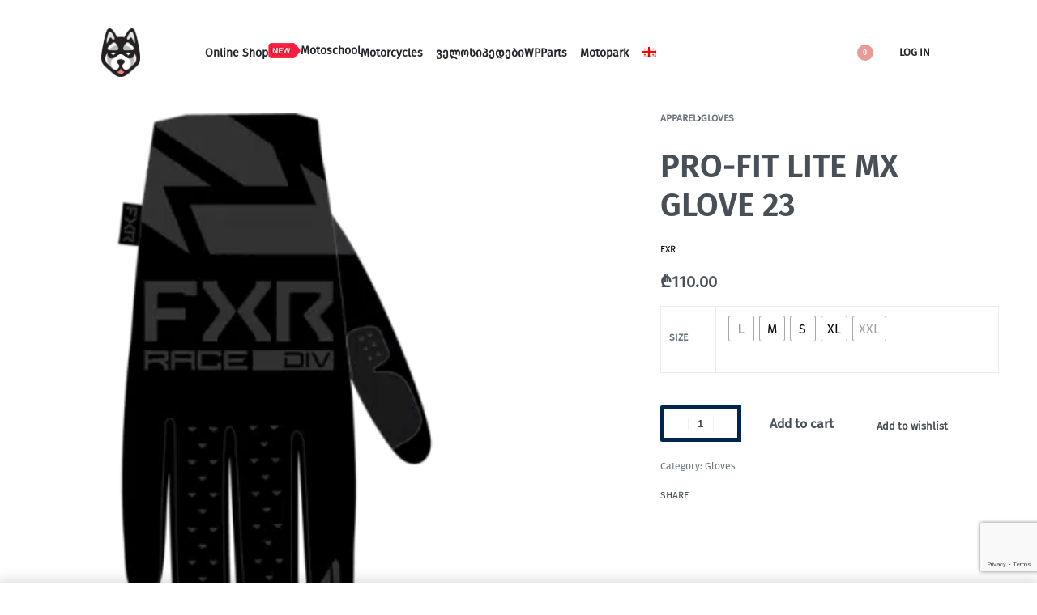

--- FILE ---
content_type: text/html; charset=UTF-8
request_url: https://husky.ge/en/product/pro-fit-lite-mx-glove-23/
body_size: 43571
content:
<!DOCTYPE html>
<html lang="en-US" data-df  data-container="1440" data-xl="2" data-admin-bar="0" class="elementor-kit-7">
<head>
<meta charset="UTF-8">
<meta name="viewport" content="width=device-width, initial-scale=1">
<link rel="profile" href="//gmpg.org/xfn/11">
<link rel="pingback" href="https://husky.ge/xmlrpc.php">

<meta name='robots' content='index, follow, max-image-preview:large, max-snippet:-1, max-video-preview:-1' />

	<!-- This site is optimized with the Yoast SEO plugin v26.7 - https://yoast.com/wordpress/plugins/seo/ -->
	<title>PRO-FIT LITE MX GLOVE 23 - Husky.ge</title>
	<link rel="canonical" href="https://husky.ge/product/pro-fit-lite-mx-glove-23/" />
	<meta property="og:locale" content="en_US" />
	<meta property="og:type" content="article" />
	<meta property="og:title" content="PRO-FIT LITE MX GLOVE 23 - Husky.ge" />
	<meta property="og:url" content="https://husky.ge/en/product/pro-fit-lite-mx-glove-23/" />
	<meta property="og:site_name" content="Husky.ge" />
	<meta property="article:modified_time" content="2026-01-12T18:18:55+00:00" />
	<meta property="og:image" content="https://husky.ge/wp-content/uploads/2023/01/PRO-FIT-LITE-MX-GLOVE-23.png" />
	<meta property="og:image:width" content="389" />
	<meta property="og:image:height" content="389" />
	<meta property="og:image:type" content="image/png" />
	<meta name="twitter:card" content="summary_large_image" />
	<script type="application/ld+json" class="yoast-schema-graph">{"@context":"https://schema.org","@graph":[{"@type":"WebPage","@id":"https://husky.ge/en/product/pro-fit-lite-mx-glove-23/","url":"https://husky.ge/en/product/pro-fit-lite-mx-glove-23/","name":"PRO-FIT LITE MX GLOVE 23 - Husky.ge","isPartOf":{"@id":"https://husky.ge/en/#website"},"primaryImageOfPage":{"@id":"https://husky.ge/en/product/pro-fit-lite-mx-glove-23/#primaryimage"},"image":{"@id":"https://husky.ge/en/product/pro-fit-lite-mx-glove-23/#primaryimage"},"thumbnailUrl":"https://husky.ge/wp-content/uploads/2023/01/PRO-FIT-LITE-MX-GLOVE-23.png","datePublished":"2023-01-15T13:42:50+00:00","dateModified":"2026-01-12T18:18:55+00:00","breadcrumb":{"@id":"https://husky.ge/en/product/pro-fit-lite-mx-glove-23/#breadcrumb"},"inLanguage":"en-US","potentialAction":[{"@type":"ReadAction","target":["https://husky.ge/en/product/pro-fit-lite-mx-glove-23/"]}]},{"@type":"ImageObject","inLanguage":"en-US","@id":"https://husky.ge/en/product/pro-fit-lite-mx-glove-23/#primaryimage","url":"https://husky.ge/wp-content/uploads/2023/01/PRO-FIT-LITE-MX-GLOVE-23.png","contentUrl":"https://husky.ge/wp-content/uploads/2023/01/PRO-FIT-LITE-MX-GLOVE-23.png","width":389,"height":389},{"@type":"BreadcrumbList","@id":"https://husky.ge/en/product/pro-fit-lite-mx-glove-23/#breadcrumb","itemListElement":[{"@type":"ListItem","position":1,"name":"Home","item":"https://husky.ge/en/"},{"@type":"ListItem","position":2,"name":"Shop","item":"https://husky.ge/en/shop-2/"},{"@type":"ListItem","position":3,"name":"PRO-FIT LITE MX GLOVE 23"}]},{"@type":"WebSite","@id":"https://husky.ge/en/#website","url":"https://husky.ge/en/","name":"Husky.ge","description":"","publisher":{"@id":"https://husky.ge/en/#organization"},"potentialAction":[{"@type":"SearchAction","target":{"@type":"EntryPoint","urlTemplate":"https://husky.ge/en/?s={search_term_string}"},"query-input":{"@type":"PropertyValueSpecification","valueRequired":true,"valueName":"search_term_string"}}],"inLanguage":"en-US"},{"@type":"Organization","@id":"https://husky.ge/en/#organization","name":"Husky.ge","url":"https://husky.ge/en/","logo":{"@type":"ImageObject","inLanguage":"en-US","@id":"https://husky.ge/en/#/schema/logo/image/","url":"https://husky.ge/wp-content/uploads/2021/08/husky-logo.png","contentUrl":"https://husky.ge/wp-content/uploads/2021/08/husky-logo.png","width":394,"height":494,"caption":"Husky.ge"},"image":{"@id":"https://husky.ge/en/#/schema/logo/image/"}}]}</script>
	<!-- / Yoast SEO plugin. -->


<link href='//fonts.gstatic.com' crossorigin rel='preconnect' />
<link href='//fonts.googleapis.com' rel='preconnect' />

<link rel="alternate" type="application/rss+xml" title="Husky.ge &raquo; Feed" href="https://husky.ge/en/feed/" />
<link rel="alternate" type="application/rss+xml" title="Husky.ge &raquo; Comments Feed" href="https://husky.ge/en/comments/feed/" />
<link rel="alternate" type="application/rss+xml" title="Husky.ge &raquo; PRO-FIT LITE MX GLOVE 23 Comments Feed" href="https://husky.ge/en/product/pro-fit-lite-mx-glove-23/feed/" />
<link rel="alternate" title="oEmbed (JSON)" type="application/json+oembed" href="https://husky.ge/en/wp-json/oembed/1.0/embed?url=https%3A%2F%2Fhusky.ge%2Fen%2Fproduct%2Fpro-fit-lite-mx-glove-23%2F" />
<link rel="alternate" title="oEmbed (XML)" type="text/xml+oembed" href="https://husky.ge/en/wp-json/oembed/1.0/embed?url=https%3A%2F%2Fhusky.ge%2Fen%2Fproduct%2Fpro-fit-lite-mx-glove-23%2F&#038;format=xml" />
<style id='wp-img-auto-sizes-contain-inline-css' type='text/css'>
img:is([sizes=auto i],[sizes^="auto," i]){contain-intrinsic-size:3000px 1500px}
/*# sourceURL=wp-img-auto-sizes-contain-inline-css */
</style>
<link rel='stylesheet' id='wp-block-library-css' href='https://husky.ge/wp-includes/css/dist/block-library/style.min.css?ver=6.9' type='text/css' media='all' />
<style id='classic-theme-styles-inline-css' type='text/css'>
/*! This file is auto-generated */
.wp-block-button__link{color:#fff;background-color:#32373c;border-radius:9999px;box-shadow:none;text-decoration:none;padding:calc(.667em + 2px) calc(1.333em + 2px);font-size:1.125em}.wp-block-file__button{background:#32373c;color:#fff;text-decoration:none}
/*# sourceURL=/wp-includes/css/classic-themes.min.css */
</style>
<style id='global-styles-inline-css' type='text/css'>
:root{--wp--preset--aspect-ratio--square: 1;--wp--preset--aspect-ratio--4-3: 4/3;--wp--preset--aspect-ratio--3-4: 3/4;--wp--preset--aspect-ratio--3-2: 3/2;--wp--preset--aspect-ratio--2-3: 2/3;--wp--preset--aspect-ratio--16-9: 16/9;--wp--preset--aspect-ratio--9-16: 9/16;--wp--preset--color--black: #000000;--wp--preset--color--cyan-bluish-gray: #abb8c3;--wp--preset--color--white: #ffffff;--wp--preset--color--pale-pink: #f78da7;--wp--preset--color--vivid-red: #cf2e2e;--wp--preset--color--luminous-vivid-orange: #ff6900;--wp--preset--color--luminous-vivid-amber: #fcb900;--wp--preset--color--light-green-cyan: #7bdcb5;--wp--preset--color--vivid-green-cyan: #00d084;--wp--preset--color--pale-cyan-blue: #8ed1fc;--wp--preset--color--vivid-cyan-blue: #0693e3;--wp--preset--color--vivid-purple: #9b51e0;--wp--preset--gradient--vivid-cyan-blue-to-vivid-purple: linear-gradient(135deg,rgb(6,147,227) 0%,rgb(155,81,224) 100%);--wp--preset--gradient--light-green-cyan-to-vivid-green-cyan: linear-gradient(135deg,rgb(122,220,180) 0%,rgb(0,208,130) 100%);--wp--preset--gradient--luminous-vivid-amber-to-luminous-vivid-orange: linear-gradient(135deg,rgb(252,185,0) 0%,rgb(255,105,0) 100%);--wp--preset--gradient--luminous-vivid-orange-to-vivid-red: linear-gradient(135deg,rgb(255,105,0) 0%,rgb(207,46,46) 100%);--wp--preset--gradient--very-light-gray-to-cyan-bluish-gray: linear-gradient(135deg,rgb(238,238,238) 0%,rgb(169,184,195) 100%);--wp--preset--gradient--cool-to-warm-spectrum: linear-gradient(135deg,rgb(74,234,220) 0%,rgb(151,120,209) 20%,rgb(207,42,186) 40%,rgb(238,44,130) 60%,rgb(251,105,98) 80%,rgb(254,248,76) 100%);--wp--preset--gradient--blush-light-purple: linear-gradient(135deg,rgb(255,206,236) 0%,rgb(152,150,240) 100%);--wp--preset--gradient--blush-bordeaux: linear-gradient(135deg,rgb(254,205,165) 0%,rgb(254,45,45) 50%,rgb(107,0,62) 100%);--wp--preset--gradient--luminous-dusk: linear-gradient(135deg,rgb(255,203,112) 0%,rgb(199,81,192) 50%,rgb(65,88,208) 100%);--wp--preset--gradient--pale-ocean: linear-gradient(135deg,rgb(255,245,203) 0%,rgb(182,227,212) 50%,rgb(51,167,181) 100%);--wp--preset--gradient--electric-grass: linear-gradient(135deg,rgb(202,248,128) 0%,rgb(113,206,126) 100%);--wp--preset--gradient--midnight: linear-gradient(135deg,rgb(2,3,129) 0%,rgb(40,116,252) 100%);--wp--preset--font-size--small: 13px;--wp--preset--font-size--medium: 20px;--wp--preset--font-size--large: 36px;--wp--preset--font-size--x-large: 42px;--wp--preset--spacing--20: 0.44rem;--wp--preset--spacing--30: 0.67rem;--wp--preset--spacing--40: 1rem;--wp--preset--spacing--50: 1.5rem;--wp--preset--spacing--60: 2.25rem;--wp--preset--spacing--70: 3.38rem;--wp--preset--spacing--80: 5.06rem;--wp--preset--shadow--natural: 6px 6px 9px rgba(0, 0, 0, 0.2);--wp--preset--shadow--deep: 12px 12px 50px rgba(0, 0, 0, 0.4);--wp--preset--shadow--sharp: 6px 6px 0px rgba(0, 0, 0, 0.2);--wp--preset--shadow--outlined: 6px 6px 0px -3px rgb(255, 255, 255), 6px 6px rgb(0, 0, 0);--wp--preset--shadow--crisp: 6px 6px 0px rgb(0, 0, 0);}:where(.is-layout-flex){gap: 0.5em;}:where(.is-layout-grid){gap: 0.5em;}body .is-layout-flex{display: flex;}.is-layout-flex{flex-wrap: wrap;align-items: center;}.is-layout-flex > :is(*, div){margin: 0;}body .is-layout-grid{display: grid;}.is-layout-grid > :is(*, div){margin: 0;}:where(.wp-block-columns.is-layout-flex){gap: 2em;}:where(.wp-block-columns.is-layout-grid){gap: 2em;}:where(.wp-block-post-template.is-layout-flex){gap: 1.25em;}:where(.wp-block-post-template.is-layout-grid){gap: 1.25em;}.has-black-color{color: var(--wp--preset--color--black) !important;}.has-cyan-bluish-gray-color{color: var(--wp--preset--color--cyan-bluish-gray) !important;}.has-white-color{color: var(--wp--preset--color--white) !important;}.has-pale-pink-color{color: var(--wp--preset--color--pale-pink) !important;}.has-vivid-red-color{color: var(--wp--preset--color--vivid-red) !important;}.has-luminous-vivid-orange-color{color: var(--wp--preset--color--luminous-vivid-orange) !important;}.has-luminous-vivid-amber-color{color: var(--wp--preset--color--luminous-vivid-amber) !important;}.has-light-green-cyan-color{color: var(--wp--preset--color--light-green-cyan) !important;}.has-vivid-green-cyan-color{color: var(--wp--preset--color--vivid-green-cyan) !important;}.has-pale-cyan-blue-color{color: var(--wp--preset--color--pale-cyan-blue) !important;}.has-vivid-cyan-blue-color{color: var(--wp--preset--color--vivid-cyan-blue) !important;}.has-vivid-purple-color{color: var(--wp--preset--color--vivid-purple) !important;}.has-black-background-color{background-color: var(--wp--preset--color--black) !important;}.has-cyan-bluish-gray-background-color{background-color: var(--wp--preset--color--cyan-bluish-gray) !important;}.has-white-background-color{background-color: var(--wp--preset--color--white) !important;}.has-pale-pink-background-color{background-color: var(--wp--preset--color--pale-pink) !important;}.has-vivid-red-background-color{background-color: var(--wp--preset--color--vivid-red) !important;}.has-luminous-vivid-orange-background-color{background-color: var(--wp--preset--color--luminous-vivid-orange) !important;}.has-luminous-vivid-amber-background-color{background-color: var(--wp--preset--color--luminous-vivid-amber) !important;}.has-light-green-cyan-background-color{background-color: var(--wp--preset--color--light-green-cyan) !important;}.has-vivid-green-cyan-background-color{background-color: var(--wp--preset--color--vivid-green-cyan) !important;}.has-pale-cyan-blue-background-color{background-color: var(--wp--preset--color--pale-cyan-blue) !important;}.has-vivid-cyan-blue-background-color{background-color: var(--wp--preset--color--vivid-cyan-blue) !important;}.has-vivid-purple-background-color{background-color: var(--wp--preset--color--vivid-purple) !important;}.has-black-border-color{border-color: var(--wp--preset--color--black) !important;}.has-cyan-bluish-gray-border-color{border-color: var(--wp--preset--color--cyan-bluish-gray) !important;}.has-white-border-color{border-color: var(--wp--preset--color--white) !important;}.has-pale-pink-border-color{border-color: var(--wp--preset--color--pale-pink) !important;}.has-vivid-red-border-color{border-color: var(--wp--preset--color--vivid-red) !important;}.has-luminous-vivid-orange-border-color{border-color: var(--wp--preset--color--luminous-vivid-orange) !important;}.has-luminous-vivid-amber-border-color{border-color: var(--wp--preset--color--luminous-vivid-amber) !important;}.has-light-green-cyan-border-color{border-color: var(--wp--preset--color--light-green-cyan) !important;}.has-vivid-green-cyan-border-color{border-color: var(--wp--preset--color--vivid-green-cyan) !important;}.has-pale-cyan-blue-border-color{border-color: var(--wp--preset--color--pale-cyan-blue) !important;}.has-vivid-cyan-blue-border-color{border-color: var(--wp--preset--color--vivid-cyan-blue) !important;}.has-vivid-purple-border-color{border-color: var(--wp--preset--color--vivid-purple) !important;}.has-vivid-cyan-blue-to-vivid-purple-gradient-background{background: var(--wp--preset--gradient--vivid-cyan-blue-to-vivid-purple) !important;}.has-light-green-cyan-to-vivid-green-cyan-gradient-background{background: var(--wp--preset--gradient--light-green-cyan-to-vivid-green-cyan) !important;}.has-luminous-vivid-amber-to-luminous-vivid-orange-gradient-background{background: var(--wp--preset--gradient--luminous-vivid-amber-to-luminous-vivid-orange) !important;}.has-luminous-vivid-orange-to-vivid-red-gradient-background{background: var(--wp--preset--gradient--luminous-vivid-orange-to-vivid-red) !important;}.has-very-light-gray-to-cyan-bluish-gray-gradient-background{background: var(--wp--preset--gradient--very-light-gray-to-cyan-bluish-gray) !important;}.has-cool-to-warm-spectrum-gradient-background{background: var(--wp--preset--gradient--cool-to-warm-spectrum) !important;}.has-blush-light-purple-gradient-background{background: var(--wp--preset--gradient--blush-light-purple) !important;}.has-blush-bordeaux-gradient-background{background: var(--wp--preset--gradient--blush-bordeaux) !important;}.has-luminous-dusk-gradient-background{background: var(--wp--preset--gradient--luminous-dusk) !important;}.has-pale-ocean-gradient-background{background: var(--wp--preset--gradient--pale-ocean) !important;}.has-electric-grass-gradient-background{background: var(--wp--preset--gradient--electric-grass) !important;}.has-midnight-gradient-background{background: var(--wp--preset--gradient--midnight) !important;}.has-small-font-size{font-size: var(--wp--preset--font-size--small) !important;}.has-medium-font-size{font-size: var(--wp--preset--font-size--medium) !important;}.has-large-font-size{font-size: var(--wp--preset--font-size--large) !important;}.has-x-large-font-size{font-size: var(--wp--preset--font-size--x-large) !important;}
:where(.wp-block-post-template.is-layout-flex){gap: 1.25em;}:where(.wp-block-post-template.is-layout-grid){gap: 1.25em;}
:where(.wp-block-term-template.is-layout-flex){gap: 1.25em;}:where(.wp-block-term-template.is-layout-grid){gap: 1.25em;}
:where(.wp-block-columns.is-layout-flex){gap: 2em;}:where(.wp-block-columns.is-layout-grid){gap: 2em;}
:root :where(.wp-block-pullquote){font-size: 1.5em;line-height: 1.6;}
/*# sourceURL=global-styles-inline-css */
</style>
<link rel='stylesheet' id='cpsh-shortcodes-css' href='https://husky.ge/wp-content/plugins/column-shortcodes//assets/css/shortcodes.css?ver=1.0.1' type='text/css' media='all' />
<style id='woocommerce-inline-inline-css' type='text/css'>
.woocommerce form .form-row .required { visibility: visible; }
.woocommerce form .form-row abbr.required { visibility: visible; }
/*# sourceURL=woocommerce-inline-inline-css */
</style>
<link rel='stylesheet' id='wpml-legacy-horizontal-list-0-css' href='https://husky.ge/wp-content/plugins/sitepress-multilingual-cms/templates/language-switchers/legacy-list-horizontal/style.min.css?ver=1' type='text/css' media='all' />
<link rel='stylesheet' id='wpml-menu-item-0-css' href='https://husky.ge/wp-content/plugins/sitepress-multilingual-cms/templates/language-switchers/menu-item/style.min.css?ver=1' type='text/css' media='all' />
<link rel='stylesheet' id='woo-variation-swatches-css' href='https://husky.ge/wp-content/plugins/woo-variation-swatches/assets/css/frontend.min.css?ver=1762876811' type='text/css' media='all' />
<style id='woo-variation-swatches-inline-css' type='text/css'>
:root {
--wvs-tick:url("data:image/svg+xml;utf8,%3Csvg filter='drop-shadow(0px 0px 2px rgb(0 0 0 / .8))' xmlns='http://www.w3.org/2000/svg'  viewBox='0 0 30 30'%3E%3Cpath fill='none' stroke='%23ffffff' stroke-linecap='round' stroke-linejoin='round' stroke-width='4' d='M4 16L11 23 27 7'/%3E%3C/svg%3E");

--wvs-cross:url("data:image/svg+xml;utf8,%3Csvg filter='drop-shadow(0px 0px 5px rgb(255 255 255 / .6))' xmlns='http://www.w3.org/2000/svg' width='72px' height='72px' viewBox='0 0 24 24'%3E%3Cpath fill='none' stroke='' stroke-linecap='round' stroke-width='0.6' d='M5 5L19 19M19 5L5 19'/%3E%3C/svg%3E");
--wvs-single-product-item-width:30px;
--wvs-single-product-item-height:30px;
--wvs-single-product-item-font-size:16px}
/*# sourceURL=woo-variation-swatches-inline-css */
</style>
<link rel='stylesheet' id='elementor-frontend-css' href='https://husky.ge/wp-content/plugins/elementor/assets/css/frontend.min.css?ver=3.34.1' type='text/css' media='all' />
<link id="rey-hs-css" type="text/css" href="https://husky.ge/wp-content/uploads/rey/hs-49ea3317cd.css?ver=3.1.10.1767974262"  rel="stylesheet" media="all"  />
<link id="rey-ds-css" type="text/css" href="https://husky.ge/wp-content/uploads/rey/ds-773433c471.css?ver=3.1.10.1767974262" data-noptimize="" data-no-optimize="1" data-pagespeed-no-defer="" data-pagespeed-no-transform="" data-minify="1" rel="preload" as="style" onload="this.onload=null;this.rel='stylesheet';" media="all"  />
<noscript><link rel="stylesheet" href="https://husky.ge/wp-content/uploads/rey/ds-773433c471.css" data-no-minify="1"></noscript>
<link rel='stylesheet' id='elementor-post-3688-css' href='https://husky.ge/wp-content/uploads/elementor/css/post-3688.css?ver=1768449704' type='text/css' media='all' />
<link rel="stylesheet" onload="this.onload=null;this.media='all';" media="print"  data-noptimize="" data-no-optimize="1" data-pagespeed-no-defer="" data-pagespeed-no-transform="" data-minify="1" data-no-rel='stylesheet' id='elementor-post-293-css' href='https://husky.ge/wp-content/uploads/elementor/css/post-293.css?ver=1768449618' type='text/css' data-media='all' />
<noscript><link rel='stylesheet' data-noptimize="" data-no-optimize="1" data-pagespeed-no-defer="" data-pagespeed-no-transform="" data-minify="1" data-id='elementor-post-293-css' href='https://husky.ge/wp-content/uploads/elementor/css/post-293.css?ver=1768449618' data-type='text/css' data-media='all' />
</noscript><link rel="preload" as="style" onload="this.onload=null;this.rel='stylesheet';" media="all"   data-no-rel='stylesheet' id='rey-wp-style-child-css' href='https://husky.ge/wp-content/themes/rey-child/style.css?ver=6.9' type='text/css' data-media='all' />
<noscript><link rel='stylesheet'  data-id='rey-wp-style-child-css' href='https://husky.ge/wp-content/themes/rey-child/style.css?ver=6.9' data-type='text/css' data-media='all' />
</noscript><link rel='stylesheet' id='elementor-icons-shared-0-css' href='https://husky.ge/wp-content/plugins/elementor/assets/lib/font-awesome/css/fontawesome.min.css?ver=5.15.3' type='text/css' media='all' />
<link rel='stylesheet' id='elementor-icons-fa-brands-css' href='https://husky.ge/wp-content/plugins/elementor/assets/lib/font-awesome/css/brands.min.css?ver=5.15.3' type='text/css' media='all' />
<script type="text/template" id="tmpl-variation-template">

	<# if( data.variation.variation_description ){ #>
		<div class="woocommerce-variation-description">{{{ data.variation.variation_description }}}</div>
	<# } #>

	<# if( data.variation.price_html ){ #>
		<div class="woocommerce-variation-price">{{{ data.variation.price_html }}}</div>
	<# } #>

	<# if( data.variation.availability_html ){ #>
		<div class="woocommerce-variation-availability">{{{ data.variation.availability_html }}}</div>
	<# } #>
</script>

<script type="text/template" id="tmpl-unavailable-variation-template">
	<p>Sorry, this product is unavailable. Please choose a different combination.</p>
</script>
<script type="text/javascript" id="wpml-cookie-js-extra">
/* <![CDATA[ */
var wpml_cookies = {"wp-wpml_current_language":{"value":"en","expires":1,"path":"/"}};
var wpml_cookies = {"wp-wpml_current_language":{"value":"en","expires":1,"path":"/"}};
//# sourceURL=wpml-cookie-js-extra
/* ]]> */
</script>
<script type="text/javascript" src="https://husky.ge/wp-content/plugins/sitepress-multilingual-cms/res/js/cookies/language-cookie.js?ver=486900" id="wpml-cookie-js" defer="defer" data-wp-strategy="defer"></script>
<script type="text/javascript" src="https://husky.ge/wp-includes/js/jquery/jquery.min.js?ver=3.7.1" id="jquery-core-js"></script>
<script type="text/javascript" src="https://husky.ge/wp-includes/js/jquery/jquery-migrate.min.js?ver=3.4.1" id="jquery-migrate-js"></script>
<script type="text/javascript" defer src="https://husky.ge/wp-content/plugins/rey-core/assets/js/woocommerce/blockui.js?ver=3.1.10" id="wc-jquery-blockui-js" data-wp-strategy="defer"></script>
<script type="text/javascript" id="wc-add-to-cart-js-extra">
/* <![CDATA[ */
var wc_add_to_cart_params = {"ajax_url":"/wp-admin/admin-ajax.php?lang=en","wc_ajax_url":"/en/?wc-ajax=%%endpoint%%","i18n_view_cart":"View cart","cart_url":"https://husky.ge/en/cart-2/","is_cart":"","cart_redirect_after_add":"no"};
//# sourceURL=wc-add-to-cart-js-extra
/* ]]> */
</script>
<script type="text/javascript" src="https://husky.ge/wp-content/plugins/woocommerce/assets/js/frontend/add-to-cart.min.js?ver=10.4.3" id="wc-add-to-cart-js" defer="defer" data-wp-strategy="defer"></script>
<script type="text/javascript" src="https://husky.ge/wp-content/plugins/woocommerce/assets/js/js-cookie/js.cookie.min.js?ver=2.1.4-wc.10.4.3" id="wc-js-cookie-js" defer="defer" data-wp-strategy="defer"></script>
<script type="text/javascript" id="woocommerce-js-extra">
/* <![CDATA[ */
var woocommerce_params = {"ajax_url":"/wp-admin/admin-ajax.php?lang=en","wc_ajax_url":"/en/?wc-ajax=%%endpoint%%","i18n_password_show":"Show password","i18n_password_hide":"Hide password"};
//# sourceURL=woocommerce-js-extra
/* ]]> */
</script>
<script type="text/javascript" src="https://husky.ge/wp-content/plugins/woocommerce/assets/js/frontend/woocommerce.min.js?ver=10.4.3" id="woocommerce-js" defer="defer" data-wp-strategy="defer"></script>
<link rel="https://api.w.org/" href="https://husky.ge/en/wp-json/" /><link rel="alternate" title="JSON" type="application/json" href="https://husky.ge/en/wp-json/wp/v2/product/15138" /><link rel="EditURI" type="application/rsd+xml" title="RSD" href="https://husky.ge/xmlrpc.php?rsd" />
<meta name="generator" content="WordPress 6.9" />
<meta name="generator" content="WooCommerce 10.4.3" />
<link rel='shortlink' href='https://husky.ge/en/?p=15138' />
<meta name="generator" content="WPML ver:4.8.6 stt:1,66;" />
	<noscript><style>
		.woocommerce ul.products li.product.is-animated-entry {opacity: 1;transform: none;}
		.woocommerce div.product .woocommerce-product-gallery:after {display: none;}
		.woocommerce div.product .woocommerce-product-gallery .woocommerce-product-gallery__wrapper {opacity: 1}
	</style></noscript>
		<noscript><style>.woocommerce-product-gallery{ opacity: 1 !important; }</style></noscript>
	<meta name="generator" content="Elementor 3.34.1; features: additional_custom_breakpoints; settings: css_print_method-external, google_font-enabled, font_display-auto">
<link rel="preload" as="image" type="image/jpeg" href="https://husky.ge/wp-content/uploads/2023/01/PRO-FIT-LITE-MX-GLOVE-23.png.webp"/>			<style>
				.e-con.e-parent:nth-of-type(n+4):not(.e-lazyloaded):not(.e-no-lazyload),
				.e-con.e-parent:nth-of-type(n+4):not(.e-lazyloaded):not(.e-no-lazyload) * {
					background-image: none !important;
				}
				@media screen and (max-height: 1024px) {
					.e-con.e-parent:nth-of-type(n+3):not(.e-lazyloaded):not(.e-no-lazyload),
					.e-con.e-parent:nth-of-type(n+3):not(.e-lazyloaded):not(.e-no-lazyload) * {
						background-image: none !important;
					}
				}
				@media screen and (max-height: 640px) {
					.e-con.e-parent:nth-of-type(n+2):not(.e-lazyloaded):not(.e-no-lazyload),
					.e-con.e-parent:nth-of-type(n+2):not(.e-lazyloaded):not(.e-no-lazyload) * {
						background-image: none !important;
					}
				}
			</style>
			<meta name="generator" content="Powered by Slider Revolution 6.7.34 - responsive, Mobile-Friendly Slider Plugin for WordPress with comfortable drag and drop interface." />
<link rel="icon" href="https://husky.ge/wp-content/uploads/2022/01/cropped-favicon-husky-32x32.png" sizes="32x32" />
<link rel="icon" href="https://husky.ge/wp-content/uploads/2022/01/cropped-favicon-husky-192x192.png" sizes="192x192" />
<link rel="apple-touch-icon" href="https://husky.ge/wp-content/uploads/2022/01/cropped-favicon-husky-180x180.png" />
<meta name="msapplication-TileImage" content="https://husky.ge/wp-content/uploads/2022/01/cropped-favicon-husky-270x270.png" />
<script>function setREVStartSize(e){
			//window.requestAnimationFrame(function() {
				window.RSIW = window.RSIW===undefined ? window.innerWidth : window.RSIW;
				window.RSIH = window.RSIH===undefined ? window.innerHeight : window.RSIH;
				try {
					var pw = document.getElementById(e.c).parentNode.offsetWidth,
						newh;
					pw = pw===0 || isNaN(pw) || (e.l=="fullwidth" || e.layout=="fullwidth") ? window.RSIW : pw;
					e.tabw = e.tabw===undefined ? 0 : parseInt(e.tabw);
					e.thumbw = e.thumbw===undefined ? 0 : parseInt(e.thumbw);
					e.tabh = e.tabh===undefined ? 0 : parseInt(e.tabh);
					e.thumbh = e.thumbh===undefined ? 0 : parseInt(e.thumbh);
					e.tabhide = e.tabhide===undefined ? 0 : parseInt(e.tabhide);
					e.thumbhide = e.thumbhide===undefined ? 0 : parseInt(e.thumbhide);
					e.mh = e.mh===undefined || e.mh=="" || e.mh==="auto" ? 0 : parseInt(e.mh,0);
					if(e.layout==="fullscreen" || e.l==="fullscreen")
						newh = Math.max(e.mh,window.RSIH);
					else{
						e.gw = Array.isArray(e.gw) ? e.gw : [e.gw];
						for (var i in e.rl) if (e.gw[i]===undefined || e.gw[i]===0) e.gw[i] = e.gw[i-1];
						e.gh = e.el===undefined || e.el==="" || (Array.isArray(e.el) && e.el.length==0)? e.gh : e.el;
						e.gh = Array.isArray(e.gh) ? e.gh : [e.gh];
						for (var i in e.rl) if (e.gh[i]===undefined || e.gh[i]===0) e.gh[i] = e.gh[i-1];
											
						var nl = new Array(e.rl.length),
							ix = 0,
							sl;
						e.tabw = e.tabhide>=pw ? 0 : e.tabw;
						e.thumbw = e.thumbhide>=pw ? 0 : e.thumbw;
						e.tabh = e.tabhide>=pw ? 0 : e.tabh;
						e.thumbh = e.thumbhide>=pw ? 0 : e.thumbh;
						for (var i in e.rl) nl[i] = e.rl[i]<window.RSIW ? 0 : e.rl[i];
						sl = nl[0];
						for (var i in nl) if (sl>nl[i] && nl[i]>0) { sl = nl[i]; ix=i;}
						var m = pw>(e.gw[ix]+e.tabw+e.thumbw) ? 1 : (pw-(e.tabw+e.thumbw)) / (e.gw[ix]);
						newh =  (e.gh[ix] * m) + (e.tabh + e.thumbh);
					}
					var el = document.getElementById(e.c);
					if (el!==null && el) el.style.height = newh+"px";
					el = document.getElementById(e.c+"_wrapper");
					if (el!==null && el) {
						el.style.height = newh+"px";
						el.style.display = "block";
					}
				} catch(e){
					console.log("Failure at Presize of Slider:" + e)
				}
			//});
		  };</script>
    <!-- Google tag (gtag.js) -->
    <script async src="https://www.googletagmanager.com/gtag/js?id=G-P23F9HP6NG"></script>
    <script>
      window.dataLayer = window.dataLayer || [];
      function gtag(){dataLayer.push(arguments);}
      gtag('js', new Date());
      gtag('config', 'G-P23F9HP6NG');
    </script>
    <style id="reycore-inline-styles" data-noptimize="" data-no-optimize="1" data-pagespeed-no-defer="" data-pagespeed-no-transform="" data-minify="1">:root{--rey-container-spacing:70px;--main-gutter-size:70px;--body-bg-color:#ffffff;--neutral-hue:210;--r-social-icons-dist-top:30vh;--r-social-icons-dist-side:26px;--r-social-icons-dist-size:7px;--blog-columns:1;--sidebar-size:25%;--post-align-wide-size:25vw;--woocommerce-products-gutter:30px;--woocommerce-sidebar-size:16%;--woocommerce-loop-basic-padding:0px;--woocommerce-thumbnails-padding-top:0px;--woocommerce-thumbnails-padding-right:0px;--woocommerce-thumbnails-padding-bottom:0px;--woocommerce-thumbnails-padding-left:0px;--woocommerce-fullscreen-summary-valign:flex-start;--woocommerce-summary-size:40%;--woocommerce-summary-padding:0px;--star-rating-color:#ff4545;}.woocommerce .rey-cartBtnQty{--accent-text-color:#ffffff;--accent-color:#002550;}.woocommerce .rey-cartBtnQty .button, .woocommerce .rey-cartBtnQty .btn{--accent-text-hover-color:#ffffff;--accent-hover-color:#002550;}.woocommerce-store-notice .woocommerce-store-notice-content{min-height:32px;}@media (min-width: 768px) and (max-width: 1025px){:root{--rey-container-spacing:15px;--main-gutter-size:15px;--blog-columns:1;--woocommerce-products-gutter:10px;--woocommerce-summary-padding:0px;}}@media (max-width: 767px){:root{--rey-container-spacing:15px;--main-gutter-size:15px;--blog-columns:1;--woocommerce-products-gutter:10px;--woocommerce-summary-padding:0px;}}@font-face { font-family:'Exo';font-style:italic;font-weight:300;font-display:swap;src:url(https://fonts.gstatic.com/l/font?kit=4UafrEtFpBISdmSt-MY2ehbO95t0vUBWOXYr&skey=2161cc604861ac4f&v=v25) format('woff');}@font-face { font-family:'Exo';font-style:italic;font-weight:600;font-display:swap;src:url(https://fonts.gstatic.com/l/font?kit=4UafrEtFpBISdmSt-MY2ehbO95t0PUdWOXYr&skey=2161cc604861ac4f&v=v25) format('woff');}@font-face { font-family:'Exo';font-style:italic;font-weight:700;font-display:swap;src:url(https://fonts.gstatic.com/l/font?kit=4UafrEtFpBISdmSt-MY2ehbO95t0BEdWOXYr&skey=2161cc604861ac4f&v=v25) format('woff');}@font-face { font-family:'Exo';font-style:italic;font-weight:800;font-display:swap;src:url(https://fonts.gstatic.com/l/font?kit=4UafrEtFpBISdmSt-MY2ehbO95t0Y0dWOXYr&skey=2161cc604861ac4f&v=v25) format('woff');}@font-face { font-family:'Exo';font-style:normal;font-weight:300;font-display:swap;src:url(https://fonts.gstatic.com/l/font?kit=4UaZrEtFpBI4f1ZSIK9d4LjJ4g03OwRmPQ&skey=863005d54d49b6b0&v=v25) format('woff');}@font-face { font-family:'Exo';font-style:normal;font-weight:400;font-display:swap;src:url(https://fonts.gstatic.com/l/font?kit=4UaZrEtFpBI4f1ZSIK9d4LjJ4lM3OwRmPQ&skey=863005d54d49b6b0&v=v25) format('woff');}@font-face { font-family:'Exo';font-style:normal;font-weight:600;font-display:swap;src:url(https://fonts.gstatic.com/l/font?kit=4UaZrEtFpBI4f1ZSIK9d4LjJ4o0wOwRmPQ&skey=863005d54d49b6b0&v=v25) format('woff');}@font-face { font-family:'Exo';font-style:normal;font-weight:700;font-display:swap;src:url(https://fonts.gstatic.com/l/font?kit=4UaZrEtFpBI4f1ZSIK9d4LjJ4rQwOwRmPQ&skey=863005d54d49b6b0&v=v25) format('woff');}@font-face { font-family:'Exo';font-style:normal;font-weight:800;font-display:swap;src:url(https://fonts.gstatic.com/l/font?kit=4UaZrEtFpBI4f1ZSIK9d4LjJ4tMwOwRmPQ&skey=863005d54d49b6b0&v=v25) format('woff');}@font-face { font-family:'Rey Primary';font-style:italic;font-weight:300;font-display:swap;src:url(https://fonts.gstatic.com/l/font?kit=4UafrEtFpBISdmSt-MY2ehbO95t0vUBWOXYr&skey=2161cc604861ac4f&v=v25) format('woff');}@font-face { font-family:'Rey Primary';font-style:italic;font-weight:600;font-display:swap;src:url(https://fonts.gstatic.com/l/font?kit=4UafrEtFpBISdmSt-MY2ehbO95t0PUdWOXYr&skey=2161cc604861ac4f&v=v25) format('woff');}@font-face { font-family:'Rey Primary';font-style:italic;font-weight:700;font-display:swap;src:url(https://fonts.gstatic.com/l/font?kit=4UafrEtFpBISdmSt-MY2ehbO95t0BEdWOXYr&skey=2161cc604861ac4f&v=v25) format('woff');}@font-face { font-family:'Rey Primary';font-style:italic;font-weight:800;font-display:swap;src:url(https://fonts.gstatic.com/l/font?kit=4UafrEtFpBISdmSt-MY2ehbO95t0Y0dWOXYr&skey=2161cc604861ac4f&v=v25) format('woff');}@font-face { font-family:'Rey Primary';font-style:normal;font-weight:300;font-display:swap;src:url(https://fonts.gstatic.com/l/font?kit=4UaZrEtFpBI4f1ZSIK9d4LjJ4g03OwRmPQ&skey=863005d54d49b6b0&v=v25) format('woff');}@font-face { font-family:'Rey Primary';font-style:normal;font-weight:400;font-display:swap;src:url(https://fonts.gstatic.com/l/font?kit=4UaZrEtFpBI4f1ZSIK9d4LjJ4lM3OwRmPQ&skey=863005d54d49b6b0&v=v25) format('woff');}@font-face { font-family:'Rey Primary';font-style:normal;font-weight:600;font-display:swap;src:url(https://fonts.gstatic.com/l/font?kit=4UaZrEtFpBI4f1ZSIK9d4LjJ4o0wOwRmPQ&skey=863005d54d49b6b0&v=v25) format('woff');}@font-face { font-family:'Rey Primary';font-style:normal;font-weight:700;font-display:swap;src:url(https://fonts.gstatic.com/l/font?kit=4UaZrEtFpBI4f1ZSIK9d4LjJ4rQwOwRmPQ&skey=863005d54d49b6b0&v=v25) format('woff');}@font-face { font-family:'Rey Primary';font-style:normal;font-weight:800;font-display:swap;src:url(https://fonts.gstatic.com/l/font?kit=4UaZrEtFpBI4f1ZSIK9d4LjJ4tMwOwRmPQ&skey=863005d54d49b6b0&v=v25) format('woff');}:root{--zero-px: 0.001px;} @media (max-width: 1024px) {			:root {				--nav-breakpoint-desktop: none;				--nav-breakpoint-mobile: flex;			}		} :root{--primary-ff:Exo, "Helvetica Neue", Helvetica, Arial, sans-serif;--body-font-family: var(--primary-ff);--body-font-weight: 300;--accent-color:#212529;--accent-hover-color:#000000;--accent-text-color:#fff;} :root {					--container-max-width: var(--site-width, 100vw);			} .rey-mainMenu--desktop .menu-item.menu-item-has-children.menu-item-3570 {--ec-max-width:640px;} .rey-mainMenu--desktop .menu-item.menu-item-has-children.menu-item-2255 {--ec-max-width:640px;} .rey-mainMenu--desktop .menu-item.menu-item-has-children.menu-item-544 {--ec-max-width:800px;} :root{ --woocommerce-grid-columns:5; } @media(min-width: 768px) and (max-width: 1024px){:root{ --woocommerce-grid-columns:2; }} @media(max-width: 767px){:root{ --woocommerce-grid-columns:2; }}      </style><style id="rey-lazy-bg">.rey-js .elementor-element.rey-lazyBg, .rey-js .elementor-element.rey-lazyBg > .elementor-widget-container, .rey-js .elementor-element.rey-lazyBg > .elementor-widget-wrap { background-image: none !important; }</style><noscript><style id="rocket-lazyload-nojs-css">.rll-youtube-player, [data-lazy-src]{display:none !important;}</style></noscript><meta name="generator" content="WP Rocket 3.20.3" data-wpr-features="wpr_lazyload_images wpr_cache_webp wpr_preload_links wpr_desktop" /></head>

<body class="wp-singular product-template-default single single-product postid-15138 wp-custom-logo wp-theme-rey wp-child-theme-rey-child theme-rey woocommerce woocommerce-page woocommerce-no-js woo-variation-swatches wvs-behavior-blur wvs-theme-rey-child wvs-tooltip rey-no-js ltr woo-variation-swatches-stylesheet-disabled elementor-default elementor-kit-7 rey-cwidth--full single-skin--fullscreen --gallery-vertical elementor-opt r-notices" data-id="15138" itemtype="https://schema.org/WebPage" itemscope="itemscope">

<script type="text/javascript" id="rey-no-js" data-noptimize data-no-optimize="1" data-no-defer="1">
		document.body.classList.remove('rey-no-js');document.body.classList.add('rey-js');
	</script>		<script type="text/javascript" id="rey-instant-js" data-noptimize="" data-no-optimize="1" data-no-defer="1" data-pagespeed-no-defer="">
			(function(){
				if( ! window.matchMedia("(max-width: 1024px)").matches && ("IntersectionObserver" in window) ){
					var io = new IntersectionObserver(entries => {
						window.reyScrollbarWidth = window.innerWidth - entries[0].boundingClientRect.width;
						document.documentElement.style.setProperty('--scrollbar-width', window.reyScrollbarWidth + "px");
						io.disconnect();
					});
					io.observe(document.documentElement);
				}
				let cw = parseInt(document.documentElement.getAttribute('data-container') || 1440);
				const sxl = function () {
					let xl;
					if ( window.matchMedia('(min-width: 1025px) and (max-width: ' + cw + 'px)').matches ) xl = 1; // 1440px - 1025px
					else if ( window.matchMedia('(min-width: ' + (cw + 1) + 'px)').matches ) xl = 2; // +1440px
					document.documentElement.setAttribute('data-xl', xl || 0);
				};
				sxl(); window.addEventListener('resize', sxl);
			})();
		</script>
		
	<a href="#content" class="skip-link screen-reader-text">Skip to content</a>

	<div data-rocket-location-hash="19bf9355dc57e59dcf59aae424760a15" id="page" class="rey-siteWrapper ">

		
<div data-rocket-location-hash="3587836840e6b208b9fd7496e9ebc919" class="rey-overlay rey-overlay--site" style="opacity:0;"></div>

		
<header class="rey-siteHeader rey-siteHeader--custom rey-siteHeader--97 header-pos--rel --fullscreen-header-rel-abs" >

			<div data-rocket-location-hash="beae64097a46816c53bc84a0ad363f97" data-elementor-type="wp-post" data-elementor-id="3688" class="elementor elementor-3688 elementor-97" data-elementor-gstype="header" data-page-el-selector="body.elementor-page-3688">
						<section class="elementor-section elementor-top-section elementor-element elementor-element-6fa4c92 elementor-section-content-middle elementor-section-full_width rey-section-bg--classic elementor-section-height-default elementor-section-height-default" data-id="6fa4c92" data-element_type="section" data-settings="{&quot;background_background&quot;:&quot;classic&quot;}">
						<div class="elementor-container elementor-column-gap-no">
					<div class="elementor-column elementor-col-100 elementor-top-column elementor-element elementor-element-6131dfb" data-id="6131dfb" data-element_type="column">
			<div class="elementor-column-wrap--6131dfb elementor-widget-wrap elementor-element-populated">
						<div class="elementor-element elementor-element-e6385bd elementor-widget__width-auto elementor-align-center elementor-widget elementor-widget-reycore-header-logo" data-id="e6385bd" data-element_type="widget" data-widget_type="reycore-header-logo.default">
				<div class="elementor-widget-container">
					
<div class="rey-logoWrapper">

	
        <div class="rey-siteLogo">
			<a href="https://husky.ge/en/" data-no-lazy="1" data-skip-lazy="1" class="no-lazy custom-logo-link" rel="home" itemprop="url"><img width="394" height="60" src="https://husky.ge/wp-content/uploads/2021/08/husky-logo.png.webp" data-no-lazy="1" data-skip-lazy="1" class="no-lazy custom-logo" alt="Husky.ge" loading="eager" decoding="async" srcset="https://husky.ge/wp-content/uploads/2021/08/husky-logo.png.webp 394w,https://husky.ge/wp-content/uploads/2021/08/husky-logo-239x300.png.webp 239w" sizes="(max-width: 394px) 100vw, 394px" /></a>		</div>

    </div>
<!-- .rey-logoWrapper -->
				</div>
				</div>
				<div class="elementor-element elementor-element-0968131 elementor-widget__width-auto --il--left --il--tablet-right --il--mobile-right --icons-start --submenu-display-collapsed --tap-open --panel-dir--left elementor-widget elementor-widget-reycore-header-navigation" data-id="0968131" data-element_type="widget" data-widget_type="reycore-header-navigation.default">
				<div class="elementor-widget-container">
					
<button class="btn rey-mainNavigation-mobileBtn rey-headerIcon __hamburger" aria-label="Open menu">
	<div class="__bars">
		<span class="__bar"></span>
		<span class="__bar"></span>
		<span class="__bar"></span>
	</div>
	<svg aria-hidden="true" role="img" id="rey-icon-close-696f88fee6391" class="rey-icon rey-icon-close " viewbox="0 0 110 110"><g stroke="none" stroke-width="1" fill="none" fill-rule="evenodd" stroke-linecap="square"><path d="M4.79541854,4.29541854 L104.945498,104.445498 L4.79541854,4.29541854 Z" stroke="currentColor" stroke-width="var(--stroke-width, 12px)"></path><path d="M4.79541854,104.704581 L104.945498,4.55450209 L4.79541854,104.704581 Z" stroke="currentColor" stroke-width="var(--stroke-width, 12px)"></path></g></svg></button>
<!-- .rey-mainNavigation-mobileBtn -->

    <nav id="site-navigation-0968131" class="rey-mainNavigation rey-mainNavigation--desktop --style-default --prevent-delays --shadow-0" data-id="-0968131" aria-label="Main Menu" data-sm-indicator="circle" itemtype="https://schema.org/SiteNavigationElement" itemscope="itemscope">

        <ul id="main-menu-desktop-0968131" class="rey-mainMenu rey-mainMenu--desktop id--mainMenu--desktop --has-indicators  --megamenu-support"><li id="menu-item-17176" class="menu-item menu-item-type-post_type menu-item-object-page current_page_parent menu-item-17176 depth--0 --is-regular o-id-17174"><a href="https://husky.ge/en/shop-2/"><span>Online Shop</span></a></li>
<li id="menu-item-22353" class="menu-item menu-item-type-custom menu-item-object-custom menu-item-22353 depth--0 --is-regular"><a href="https://booking.husky.ge/" data-has-icon><img width="40" height="19" src="data:image/svg+xml,%3Csvg%20xmlns='http://www.w3.org/2000/svg'%20viewBox='0%200%2040%2019'%3E%3C/svg%3E" class="rey-customIcon " alt="" decoding="async" data-lazy-src="https://husky.ge/wp-content/uploads/2024/05/new-1.png.webp" /><noscript><img width="40" height="19" src="https://husky.ge/wp-content/uploads/2024/05/new-1.png.webp" class="rey-customIcon " alt="" decoding="async" /></noscript><span>Motoschool</span></a></li>
<li id="menu-item-3570" class="menu-item menu-item-type-post_type menu-item-object-page menu-item-3570 depth--0 --is-mega o-id-3516 --is-mega-gs --mega-custom menu-item-has-children"><a href="https://husky.ge/en/motorcycles/"><span>Motorcycles</span><i class="--submenu-indicator --submenu-indicator-circle"></i></a><div class="rey-mega-gs">		<div data-elementor-type="wp-post" data-elementor-id="3681" class="elementor elementor-3681 elementor-1493" data-elementor-gstype="megamenu" data-page-el-selector="body.elementor-page-3681">
						<section class="elementor-section elementor-top-section elementor-element elementor-element-2eb2276 elementor-section-boxed elementor-section-height-default elementor-section-height-default" data-id="2eb2276" data-element_type="section">
						<div class="elementor-container elementor-column-gap-no">
					<div class="elementor-column elementor-col-25 elementor-top-column elementor-element elementor-element-f359587 rey-colbg--classic" data-id="f359587" data-element_type="column" data-settings="{&quot;background_background&quot;:&quot;classic&quot;}">
			<div class="elementor-column-wrap--f359587 elementor-widget-wrap elementor-element-populated">
						<div class="elementor-element elementor-element-b703e25 elementor-widget elementor-widget-image" data-id="b703e25" data-element_type="widget" data-widget_type="image.default">
				<div class="elementor-widget-container">
																<a href="https://husky.ge/en/ktm/">
							<img width="225" height="225" src="data:image/svg+xml,%3Csvg%20xmlns='http://www.w3.org/2000/svg'%20viewBox='0%200%20225%20225'%3E%3C/svg%3E" class="attachment-full size-full wp-image-3473" alt="" data-lazy-srcset="https://husky.ge/wp-content/uploads/2021/10/ktm-logo.jpg.webp 225w,https://husky.ge/wp-content/uploads/2021/10/ktm-logo-100x100.jpg.webp 100w,https://husky.ge/wp-content/uploads/2021/10/ktm-logo-150x150.jpg.webp 150w" data-lazy-sizes="(max-width: 225px) 100vw, 225px" data-lazy-src="https://husky.ge/wp-content/uploads/2021/10/ktm-logo.jpg.webp" /><noscript><img width="225" height="225" src="https://husky.ge/wp-content/uploads/2021/10/ktm-logo.jpg.webp" class="attachment-full size-full wp-image-3473" alt="" srcset="https://husky.ge/wp-content/uploads/2021/10/ktm-logo.jpg.webp 225w,https://husky.ge/wp-content/uploads/2021/10/ktm-logo-100x100.jpg.webp 100w,https://husky.ge/wp-content/uploads/2021/10/ktm-logo-150x150.jpg.webp 150w" sizes="(max-width: 225px) 100vw, 225px" /></noscript>								</a>
															</div>
				</div>
					</div>
		</div>
				<div class="elementor-column elementor-col-25 elementor-top-column elementor-element elementor-element-eea7806 rey-colbg--classic" data-id="eea7806" data-element_type="column" data-settings="{&quot;background_background&quot;:&quot;classic&quot;}">
			<div class="elementor-column-wrap--eea7806 elementor-widget-wrap elementor-element-populated">
						<div class="elementor-element elementor-element-d0da793 elementor-widget elementor-widget-image" data-id="d0da793" data-element_type="widget" data-widget_type="image.default">
				<div class="elementor-widget-container">
																<a href="https://husky.ge/en/husqvarna/">
							<img width="225" height="225" src="data:image/svg+xml,%3Csvg%20xmlns='http://www.w3.org/2000/svg'%20viewBox='0%200%20225%20225'%3E%3C/svg%3E" class="attachment-full size-full wp-image-3474" alt="" data-lazy-srcset="https://husky.ge/wp-content/uploads/2021/10/husq-logo.jpg.webp 225w,https://husky.ge/wp-content/uploads/2021/10/husq-logo-100x100.jpg.webp 100w,https://husky.ge/wp-content/uploads/2021/10/husq-logo-150x150.jpg.webp 150w" data-lazy-sizes="(max-width: 225px) 100vw, 225px" data-lazy-src="https://husky.ge/wp-content/uploads/2021/10/husq-logo.jpg.webp" /><noscript><img width="225" height="225" src="https://husky.ge/wp-content/uploads/2021/10/husq-logo.jpg.webp" class="attachment-full size-full wp-image-3474" alt="" srcset="https://husky.ge/wp-content/uploads/2021/10/husq-logo.jpg.webp 225w,https://husky.ge/wp-content/uploads/2021/10/husq-logo-100x100.jpg.webp 100w,https://husky.ge/wp-content/uploads/2021/10/husq-logo-150x150.jpg.webp 150w" sizes="(max-width: 225px) 100vw, 225px" /></noscript>								</a>
															</div>
				</div>
					</div>
		</div>
				<div class="elementor-column elementor-col-25 elementor-top-column elementor-element elementor-element-5034289 rey-colbg--classic" data-id="5034289" data-element_type="column" data-settings="{&quot;background_background&quot;:&quot;classic&quot;}">
			<div class="elementor-column-wrap--5034289 elementor-widget-wrap elementor-element-populated">
						<div class="elementor-element elementor-element-316c883 elementor-widget elementor-widget-image" data-id="316c883" data-element_type="widget" data-widget_type="image.default">
				<div class="elementor-widget-container">
																<a href="https://husky.ge/en/gasgas/">
							<img width="225" height="225" src="data:image/svg+xml,%3Csvg%20xmlns='http://www.w3.org/2000/svg'%20viewBox='0%200%20225%20225'%3E%3C/svg%3E" class="attachment-full size-full wp-image-3199" alt="" data-lazy-srcset="https://husky.ge/wp-content/uploads/2021/10/gasgas.png.webp 225w,https://husky.ge/wp-content/uploads/2021/10/gasgas-100x100.png.webp 100w,https://husky.ge/wp-content/uploads/2021/10/gasgas-150x150.png.webp 150w" data-lazy-sizes="(max-width: 225px) 100vw, 225px" data-lazy-src="https://husky.ge/wp-content/uploads/2021/10/gasgas.png.webp" /><noscript><img width="225" height="225" src="https://husky.ge/wp-content/uploads/2021/10/gasgas.png.webp" class="attachment-full size-full wp-image-3199" alt="" srcset="https://husky.ge/wp-content/uploads/2021/10/gasgas.png.webp 225w,https://husky.ge/wp-content/uploads/2021/10/gasgas-100x100.png.webp 100w,https://husky.ge/wp-content/uploads/2021/10/gasgas-150x150.png.webp 150w" sizes="(max-width: 225px) 100vw, 225px" /></noscript>								</a>
															</div>
				</div>
					</div>
		</div>
				<div class="elementor-column elementor-col-25 elementor-top-column elementor-element elementor-element-4618a41 rey-colbg--classic" data-id="4618a41" data-element_type="column" data-settings="{&quot;background_background&quot;:&quot;classic&quot;}">
			<div class="elementor-column-wrap--4618a41 elementor-widget-wrap elementor-element-populated">
						<div class="elementor-element elementor-element-742f407 elementor-widget elementor-widget-image" data-id="742f407" data-element_type="widget" data-widget_type="image.default">
				<div class="elementor-widget-container">
																<a href="https://husky.ge/en/stark/">
							<img width="225" height="225" src="data:image/svg+xml,%3Csvg%20xmlns='http://www.w3.org/2000/svg'%20viewBox='0%200%20225%20225'%3E%3C/svg%3E" class="attachment-full size-full wp-image-26305" alt="" data-lazy-srcset="https://husky.ge/wp-content/uploads/2021/10/stark-varg-logo.png.webp 225w,https://husky.ge/wp-content/uploads/2021/10/stark-varg-logo-150x150.png.webp 150w,https://husky.ge/wp-content/uploads/2021/10/stark-varg-logo-100x100.png.webp 100w,https://husky.ge/wp-content/uploads/2021/10/stark-varg-logo-50x50.png.webp 50w" data-lazy-sizes="(max-width: 225px) 100vw, 225px" data-lazy-src="https://husky.ge/wp-content/uploads/2021/10/stark-varg-logo.png.webp" /><noscript><img width="225" height="225" src="https://husky.ge/wp-content/uploads/2021/10/stark-varg-logo.png.webp" class="attachment-full size-full wp-image-26305" alt="" srcset="https://husky.ge/wp-content/uploads/2021/10/stark-varg-logo.png.webp 225w,https://husky.ge/wp-content/uploads/2021/10/stark-varg-logo-150x150.png.webp 150w,https://husky.ge/wp-content/uploads/2021/10/stark-varg-logo-100x100.png.webp 100w,https://husky.ge/wp-content/uploads/2021/10/stark-varg-logo-50x50.png.webp 50w" sizes="(max-width: 225px) 100vw, 225px" /></noscript>								</a>
															</div>
				</div>
					</div>
		</div>
					</div>
		</section>
				</div>
		</div></li>
<li id="menu-item-22996" class="menu-item menu-item-type-post_type menu-item-object-page menu-item-22996 depth--0 --is-regular o-id-22989"><a href="https://husky.ge/en/bicycles/"><span>ველოსიპედები</span></a></li>
<li id="menu-item-3573" class="menu-item menu-item-type-post_type menu-item-object-page menu-item-3573 depth--0 --is-regular o-id-3525"><a href="https://husky.ge/en/wp/"><span>WP</span></a></li>
<li id="menu-item-3908" class="menu-item menu-item-type-custom menu-item-object-custom menu-item-has-children menu-item-3908 depth--0 --is-regular"><a href="#"><span>Parts</span><i class="--submenu-indicator --submenu-indicator-circle"></i></a>
<ul class="sub-menu">
	<li id="menu-item-3576" class="menu-item menu-item-type-post_type menu-item-object-page menu-item-3576 depth--1 o-id-3521"><a href="https://husky.ge/en/husqvarna-part-number/"><span>Husqvarna PartFinder</span></a></li>
	<li id="menu-item-3577" class="menu-item menu-item-type-post_type menu-item-object-page menu-item-3577 depth--1 o-id-3522"><a href="https://husky.ge/en/ktm-3/"><span>KTM PartFinder</span></a></li>
	<li id="menu-item-3578" class="menu-item menu-item-type-post_type menu-item-object-page menu-item-3578 depth--1 o-id-3520"><a href="https://husky.ge/en/gasgas-part-number/"><span>GASGAS PartFinder</span></a></li>
</ul>
</li>
<li id="menu-item-3563" class="menu-item menu-item-type-custom menu-item-object-custom menu-item-has-children menu-item-3563 depth--0 --is-regular"><a href="#"><span>Motopark</span><i class="--submenu-indicator --submenu-indicator-circle"></i></a>
<ul class="sub-menu">
	<li id="menu-item-3564" class="menu-item menu-item-type-post_type menu-item-object-page menu-item-3564 depth--1 o-id-3535"><a href="https://husky.ge/en/school/"><span>School</span></a></li>
	<li id="menu-item-3565" class="menu-item menu-item-type-custom menu-item-object-custom menu-item-3565 depth--1"><a target="_blank" rel="noopener noreferrer" href="https://www.endurotours.ge/"><span>Tours</span></a></li>
	<li id="menu-item-3566" class="menu-item menu-item-type-post_type menu-item-object-page menu-item-3566 depth--1 o-id-3533"><a href="https://husky.ge/en/repair/"><span>Service</span></a></li>
	<li id="menu-item-3567" class="menu-item menu-item-type-post_type menu-item-object-page menu-item-3567 depth--1 o-id-3532"><a href="https://husky.ge/en/club/"><span>Motoclub</span></a></li>
	<li id="menu-item-3568" class="menu-item menu-item-type-post_type menu-item-object-page menu-item-3568 depth--1 o-id-3530"><a href="https://husky.ge/en/gallery/"><span>Gallery</span></a></li>
	<li id="menu-item-3569" class="menu-item menu-item-type-post_type menu-item-object-page menu-item-3569 depth--1 o-id-3529"><a href="https://husky.ge/en/about/"><span>About Us</span></a></li>
</ul>
</li>
<li id="menu-item-wpml-ls-119-ka-ge" class="menu-item wpml-ls-slot-119 wpml-ls-item wpml-ls-item-ka-ge wpml-ls-menu-item wpml-ls-first-item wpml-ls-last-item menu-item-type-wpml_ls_menu_item menu-item-object-wpml_ls_menu_item menu-item-wpml-ls-119-ka-ge depth--0 --is-regular o-id-wpml-ls-119-ka-ge"><a title="Switch to Georgian (Georgia)" href="https://husky.ge/product/pro-fit-lite-mx-glove-23/" aria-label="Switch to Georgian (Georgia)" role="menuitem"><span><img
            class="wpml-ls-flag"
            src="data:image/svg+xml,%3Csvg%20xmlns='http://www.w3.org/2000/svg'%20viewBox='0%200%200%200'%3E%3C/svg%3E"
            alt="Georgian (Georgia)"
            
            
    data-lazy-src="https://husky.ge/wp-content/plugins/sitepress-multilingual-cms/res/flags/ge.png" /><noscript><img
            class="wpml-ls-flag"
            src="https://husky.ge/wp-content/plugins/sitepress-multilingual-cms/res/flags/ge.png"
            alt="Georgian (Georgia)"
            
            
    /></noscript></span></a></li>
</ul>	</nav><!-- .rey-mainNavigation -->



	<nav
		id="site-navigation-mobile-0968131"
		class="rey-mainNavigation rey-mainNavigation--mobile rey-mobileNav "
		data-id="-0968131" aria-label="Main Menu" itemtype="https://schema.org/SiteNavigationElement" itemscope="itemscope"	>
		<div class="rey-mobileNav-container">
			<div class="rey-mobileNav-header">

				
				<div class="rey-siteLogo">
					<a href="https://husky.ge/en/" data-no-lazy="1" data-skip-lazy="1" class="no-lazy custom-logo-link" rel="home" itemprop="url"><img width="60" height="40" src="https://husky.ge/wp-content/uploads/2021/08/husky-logo.png.webp" data-no-lazy="1" data-skip-lazy="1" class="no-lazy custom-logo" alt="Husky.ge" loading="eager" decoding="async" srcset="https://husky.ge/wp-content/uploads/2021/08/husky-logo.png.webp 394w,https://husky.ge/wp-content/uploads/2021/08/husky-logo-239x300.png.webp 239w" sizes="(max-width: 394px) 100vw, 394px" /></a>				</div>

				<button class="__arrClose btn rey-mobileMenu-close js-rey-mobileMenu-close" aria-label="Close menu"><span class="__icons"><svg aria-hidden="true" role="img" id="rey-icon-close-696f88ff06d8e" class="rey-icon rey-icon-close " viewbox="0 0 110 110"><g stroke="none" stroke-width="1" fill="none" fill-rule="evenodd" stroke-linecap="square"><path d="M4.79541854,4.29541854 L104.945498,104.445498 L4.79541854,4.29541854 Z" stroke="currentColor" stroke-width="var(--stroke-width, 12px)"></path><path d="M4.79541854,104.704581 L104.945498,4.55450209 L4.79541854,104.704581 Z" stroke="currentColor" stroke-width="var(--stroke-width, 12px)"></path></g></svg><svg aria-hidden="true" role="img" id="rey-icon-arrow-classic-696f88ff06d9e" class="rey-icon rey-icon-arrow-classic " viewbox="0 0 16 16"><polygon fill="var(--icon-fill, currentColor)" points="8 0 6.6 1.4 12.2 7 0 7 0 9 12.2 9 6.6 14.6 8 16 16 8"></polygon></svg></span></button>
			</div>

			<div class="rey-mobileNav-main">
				<div class="menu-huskymobilege-english-container"><ul id="main-menu-mobile-0968131" class="rey-mainMenu rey-mainMenu-mobile"><li id="menu-item-3894" class="menu-item menu-item-type-custom menu-item-object-custom menu-item-3894"><a href="https://husky.ge/shop"><span>Online Shop</span></a></li>
<li id="menu-item-22352" class="menu-item menu-item-type-custom menu-item-object-custom menu-item-22352"><a href="https://booking.husky.ge/" data-has-icon><img width="40" height="19" src="data:image/svg+xml,%3Csvg%20xmlns='http://www.w3.org/2000/svg'%20viewBox='0%200%2040%2019'%3E%3C/svg%3E" class="rey-customIcon " alt="" decoding="async" data-lazy-src="https://husky.ge/wp-content/uploads/2024/05/new-1.png.webp" /><noscript><img width="40" height="19" src="https://husky.ge/wp-content/uploads/2024/05/new-1.png.webp" class="rey-customIcon " alt="" decoding="async" /></noscript><span>Moto School</span></a></li>
<li id="menu-item-3882" class="menu-item menu-item-type-post_type menu-item-object-page menu-item-has-children menu-item-3882 o-id-3516"><a href="https://husky.ge/en/motorcycles/"><span>Motorcycles</span><i class="--submenu-indicator --submenu-indicator-circle"></i></a>
<ul class="sub-menu">
	<li id="menu-item-3883" class="menu-item menu-item-type-post_type menu-item-object-page menu-item-3883 o-id-3527"><a href="https://husky.ge/en/ktm/"><span>KTM</span></a></li>
	<li id="menu-item-3884" class="menu-item menu-item-type-post_type menu-item-object-page menu-item-3884 o-id-3528"><a href="https://husky.ge/en/husqvarna/"><span>Husqvarna</span></a></li>
	<li id="menu-item-3885" class="menu-item menu-item-type-post_type menu-item-object-page menu-item-3885 o-id-3526"><a href="https://husky.ge/en/gasgas/"><span>GASGAS</span></a></li>
	<li id="menu-item-26351" class="menu-item menu-item-type-post_type menu-item-object-page menu-item-26351 o-id-25169"><a href="https://husky.ge/en/stark/"><span>Stark</span></a></li>
</ul>
</li>
<li id="menu-item-23000" class="menu-item menu-item-type-post_type menu-item-object-page menu-item-23000 o-id-22989"><a href="https://husky.ge/en/bicycles/"><span>ველოსიპედები</span></a></li>
<li id="menu-item-3888" class="menu-item menu-item-type-post_type menu-item-object-page menu-item-3888 o-id-3525"><a href="https://husky.ge/en/wp/"><span>WP</span></a></li>
<li id="menu-item-3890" class="menu-item menu-item-type-post_type menu-item-object-page menu-item-has-children menu-item-3890 o-id-3519"><a href="https://husky.ge/en/parts/"><span>Parts</span><i class="--submenu-indicator --submenu-indicator-circle"></i></a>
<ul class="sub-menu">
	<li id="menu-item-3891" class="menu-item menu-item-type-post_type menu-item-object-page menu-item-3891 o-id-3521"><a href="https://husky.ge/en/husqvarna-part-number/"><span>Husqvarna PartFinder</span></a></li>
	<li id="menu-item-3892" class="menu-item menu-item-type-post_type menu-item-object-page menu-item-3892 o-id-3522"><a href="https://husky.ge/en/ktm-3/"><span>KTM PartFinder</span></a></li>
	<li id="menu-item-3893" class="menu-item menu-item-type-post_type menu-item-object-page menu-item-3893 o-id-3520"><a href="https://husky.ge/en/gasgas-part-number/"><span>GASGAS PartFinder</span></a></li>
</ul>
</li>
<li id="menu-item-3875" class="menu-item menu-item-type-custom menu-item-object-custom menu-item-has-children menu-item-3875"><a href="#"><span>Motopark</span><i class="--submenu-indicator --submenu-indicator-circle"></i></a>
<ul class="sub-menu">
	<li id="menu-item-3876" class="menu-item menu-item-type-post_type menu-item-object-page menu-item-3876 o-id-3535"><a href="https://husky.ge/en/school/"><span>School</span></a></li>
	<li id="menu-item-3877" class="menu-item menu-item-type-custom menu-item-object-custom menu-item-3877"><a href="https://www.endurotours.ge/"><span>Tours</span></a></li>
	<li id="menu-item-3878" class="menu-item menu-item-type-post_type menu-item-object-page menu-item-3878 o-id-3533"><a href="https://husky.ge/en/repair/"><span>Service</span></a></li>
	<li id="menu-item-3879" class="menu-item menu-item-type-post_type menu-item-object-page menu-item-3879 o-id-3532"><a href="https://husky.ge/en/club/"><span>Motoclub</span></a></li>
	<li id="menu-item-3880" class="menu-item menu-item-type-post_type menu-item-object-page menu-item-3880 o-id-3530"><a href="https://husky.ge/en/gallery/"><span>Gallery</span></a></li>
	<li id="menu-item-3881" class="menu-item menu-item-type-post_type menu-item-object-page menu-item-3881 o-id-3529"><a href="https://husky.ge/en/about/"><span>About Us</span></a></li>
</ul>
</li>
<li id="menu-item-wpml-ls-201-ka-ge" class="menu-item wpml-ls-slot-201 wpml-ls-item wpml-ls-item-ka-ge wpml-ls-menu-item wpml-ls-first-item wpml-ls-last-item menu-item-type-wpml_ls_menu_item menu-item-object-wpml_ls_menu_item menu-item-wpml-ls-201-ka-ge o-id-wpml-ls-201-ka-ge"><a title="Switch to Georgian (Georgia)" href="https://husky.ge/product/pro-fit-lite-mx-glove-23/" aria-label="Switch to Georgian (Georgia)" role="menuitem"><span><img
            class="wpml-ls-flag"
            src="data:image/svg+xml,%3Csvg%20xmlns='http://www.w3.org/2000/svg'%20viewBox='0%200%200%200'%3E%3C/svg%3E"
            alt="Georgian (Georgia)"
            
            
    data-lazy-src="https://husky.ge/wp-content/plugins/sitepress-multilingual-cms/res/flags/ge.png" /><noscript><img
            class="wpml-ls-flag"
            src="https://husky.ge/wp-content/plugins/sitepress-multilingual-cms/res/flags/ge.png"
            alt="Georgian (Georgia)"
            
            
    /></noscript></span></a></li>
</ul></div>			</div>

			<div class="rey-mobileNav-footer">
				
<a href="https://husky.ge/en/my-account-2/" class="rey-mobileNav--footerItem">
	Connect to your account	<svg aria-hidden="true" role="img" id="rey-icon-user-696f88ff0e8e7" class="rey-icon rey-icon-user " viewbox="0 0 24 24"><path d="M8.68220488,13 L5.8,13 C4.7,11.6 4,9.9 4,8 C4,3.6 7.6,0 12,0 C16.4,0 20,3.6 20,8 C20,9.9 19.3,11.6 18.2,13 L15.3177951,13 C16.9344907,11.9250785 18,10.0869708 18,8 C18,4.6862915 15.3137085,2 12,2 C8.6862915,2 6,4.6862915 6,8 C6,10.0869708 7.06550934,11.9250785 8.68220488,13 Z"></path><path d="M18,14 L6,14 C2.7,14 0,16.7 0,20 L0,23 C0,23.6 0.4,24 1,24 L23,24 C23.6,24 24,23.6 24,23 L24,20 C24,16.7 21.3,14 18,14 Z M22,22 L2,22 L2,20 C2,17.8 3.8,16 6,16 L18,16 C20.2,16 22,17.8 22,20 L22,22 Z" ></path></svg></a>

<ul class="rey-mobileNav--footerItem rey-dropSwitcher-mobile rey-langSwitcher-mobile rey-langSwitcher-mobile--wpml"><li class="rey-dropSwitcher-mobileTitle">LANGUAGE:</li><li class="--active"><a href="https://husky.ge/en/product/pro-fit-lite-mx-glove-23/" ><img src="https://husky.ge/wp-content/plugins/sitepress-multilingual-cms/res/flags/en.png" alt="English" data-no-lazy="1" data-skip-lazy="1" class="no-lazy"><span>en</span></a></li><li class=""><a href="https://husky.ge/product/pro-fit-lite-mx-glove-23/" ><img src="https://husky.ge/wp-content/plugins/sitepress-multilingual-cms/res/flags/ge.png" alt="Georgian (Georgia)" data-no-lazy="1" data-skip-lazy="1" class="no-lazy"><span>ka-ge</span></a></li></ul>			</div>
		</div>

	</nav>

				</div>
				</div>
				<div class="elementor-element elementor-element-bd4f6ac elementor-widget__width-auto --inline-layout-ov --inline-mobile-icon --has-button-no elementor-widget elementor-widget-reycore-header-search" data-id="bd4f6ac" data-element_type="widget" data-widget_type="reycore-header-search.default">
				<div class="elementor-widget-container">
					
<div class="rey-headerSearch rey-headerIcon js-rey-headerSearch  --tp-before --hit-before">

	<button class="btn rey-headerIcon-btn rey-headerSearch-toggle js-rey-headerSearch-toggle">

		
		<span class="__icon rey-headerIcon-icon" aria-hidden="true"><svg aria-hidden="true" role="img" id="rey-icon-search-696f88ff12010" class="rey-icon rey-icon-search icon-search" viewbox="0 0 24 24"><circle stroke="currentColor" stroke-width="2.2" fill="none" cx="11" cy="11" r="10"></circle>
			<path d="M20.0152578,17.8888876 L23.5507917,21.4244215 C24.1365782,22.010208 24.1365782,22.9599554 23.5507917,23.5457419 C22.9650053,24.1315283 22.0152578,24.1315283 21.4294714,23.5457419 L17.8939375,20.010208 C17.3081511,19.4244215 17.3081511,18.4746741 17.8939375,17.8888876 C18.4797239,17.3031012 19.4294714,17.3031012 20.0152578,17.8888876 Z" fill="currentColor" stroke="none"></path></svg> <svg data-abs="" data-transparent="" aria-hidden="true" role="img" id="rey-icon-close-696f88ff12030" class="rey-icon rey-icon-close icon-close" viewbox="0 0 110 110"><g stroke="none" stroke-width="1" fill="none" fill-rule="evenodd" stroke-linecap="square"><path d="M4.79541854,4.29541854 L104.945498,104.445498 L4.79541854,4.29541854 Z" stroke="currentColor" stroke-width="var(--stroke-width, 12px)"></path><path d="M4.79541854,104.704581 L104.945498,4.55450209 L4.79541854,104.704581 Z" stroke="currentColor" stroke-width="var(--stroke-width, 12px)"></path></g></svg></span>
		<span class="screen-reader-text">Search open</span>

	</button>
	<!-- .rey-headerSearch-toggle -->

</div>
				</div>
				</div>
				<div class="elementor-element elementor-element-872bb8f elementor-widget__width-auto elementor-widget elementor-widget-reycore-header-cart" data-id="872bb8f" data-element_type="widget" data-widget_type="reycore-header-cart.default">
				<div class="elementor-widget-container">
					
<div class="rey-headerCart-wrapper rey-headerIcon  " data-rey-cart-count="0">
	<button  class="btn rey-headerIcon-btn rey-headerCart js-rey-headerCart">
        <span class="__icon rey-headerIcon-icon " aria-hidden="true"><svg aria-hidden="true" role="img" id="rey-icon-bag-696f88ff12c15" class="rey-icon rey-icon-bag " viewbox="0 0 24 24"><path d="M21,3h-4.4C15.8,1.2,14,0,12,0S8.2,1.2,7.4,3H3C2.4,3,2,3.4,2,4v19c0,0.6,0.4,1,1,1h18c0.6,0,1-0.4,1-1V4  C22,3.4,21.6,3,21,3z M12,1c1.5,0,2.8,0.8,3.4,2H8.6C9.2,1.8,10.5,1,12,1z M20,22H4v-4h16V22z M20,17H4V5h3v4h1V5h8v4h1V5h3V17z"/></svg></span>        <span class="rey-headerIcon-counter --bubble"><span class="__cart-count">0</span></span>
		<span class="screen-reader-text">Open cart</span>
	</button>
</div>
<!-- .rey-headerCart-wrapper -->
				</div>
				</div>
				<div class="elementor-element elementor-element-61ae30b elementor-widget__width-auto elementor-widget elementor-widget-reycore-header-account" data-id="61ae30b" data-element_type="widget" data-widget_type="reycore-header-account.default">
				<div class="elementor-widget-container">
					
<div class="rey-headerAccount rey-headerIcon ">
    <button class="btn rey-headerIcon-btn js-rey-headerAccount rey-headerAccount-btn rey-headerAccount-btn--before --hit-before">

		<span class="screen-reader-text">Log in</span>

		<span class="rey-headerAccount-btnText rey-headerIcon-btnText">Log in</span><span class="__icon rey-headerIcon-icon" aria-hidden="true"><svg aria-hidden="true" role="img" id="rey-icon-user-696f88ff139d6" class="rey-icon rey-icon-user rey-headerAccount-btnIcon" viewbox="0 0 24 24"><path d="M8.68220488,13 L5.8,13 C4.7,11.6 4,9.9 4,8 C4,3.6 7.6,0 12,0 C16.4,0 20,3.6 20,8 C20,9.9 19.3,11.6 18.2,13 L15.3177951,13 C16.9344907,11.9250785 18,10.0869708 18,8 C18,4.6862915 15.3137085,2 12,2 C8.6862915,2 6,4.6862915 6,8 C6,10.0869708 7.06550934,11.9250785 8.68220488,13 Z"></path><path d="M18,14 L6,14 C2.7,14 0,16.7 0,20 L0,23 C0,23.6 0.4,24 1,24 L23,24 C23.6,24 24,23.6 24,23 L24,20 C24,16.7 21.3,14 18,14 Z M22,22 L2,22 L2,20 C2,17.8 3.8,16 6,16 L18,16 C20.2,16 22,17.8 22,20 L22,22 Z" ></path></svg></span>
<span class="rey-headerAccount-count rey-headerIcon-counter --hidden  --minimal">

	<span class="rey-wishlistCounter-number" data-count=""></span><svg data-transparent="" data-abs="" aria-hidden="true" role="img" id="rey-icon-close-696f88ff13d77" class="rey-icon rey-icon-close __close-icon" viewbox="0 0 110 110"><g stroke="none" stroke-width="1" fill="none" fill-rule="evenodd" stroke-linecap="square"><path d="M4.79541854,4.29541854 L104.945498,104.445498 L4.79541854,4.29541854 Z" stroke="currentColor" stroke-width="var(--stroke-width, 12px)"></path><path d="M4.79541854,104.704581 L104.945498,4.55450209 L4.79541854,104.704581 Z" stroke="currentColor" stroke-width="var(--stroke-width, 12px)"></path></g></svg>
</span>
    </button>

</div>
<!-- .rey-headerAccount-wrapper -->
				</div>
				</div>
					</div>
		</div>
					</div>
		</section>
				</div>
		<div data-rocket-location-hash="a47e6e8fccdc43edfb9973c6101fe248" class="rey-overlay rey-overlay--header" style="opacity:0;"></div>
<div data-rocket-location-hash="9b02764e09645340e1cba2a64015ecca" class="rey-overlay rey-overlay--header-top" style="opacity:0;"></div>

</header>
<!-- .rey-siteHeader -->


		<div data-rocket-location-hash="f44f3518bc714af5521b92394e1ff3a3" id="content" class="rey-siteContent --tpl-default">

	
		<div class="rey-siteContainer " >
			<div class="rey-siteRow">

				
				<main id="main" class="rey-siteMain ">
		
					
			<div id="product-15138" class="product type-product post-15138 status-publish first instock product_cat-gloves-en has-post-thumbnail shipping-taxable purchasable product-type-variable rey-product pdp--fullscreen">

	
		<div class="rey-productSummary">
<div
	class="woocommerce-product-gallery woocommerce-product-gallery--with-images images --no-variation-image-swap woocommerce-product-gallery--vertical --no-rey-lazy --gallery-thumbs"
	data-columns="4"
	data-params='{"type":"vertical","zoom":true,"cascade_bullets":true,"thumb_event":"click","lightbox_captions":true,"lightbox":true,"photoswipe_options":{"shareEl":false,"closeOnScroll":false,"history":false,"hideAnimationDuration":0,"showAnimationDuration":0},"mobile_gallery_nav":"bars","loop":true,"autoheight":true,"autoheight_desktop":true,"autoheight_mobile":true,"start_index":0,"lazy_images":false,"product_page_id":15138,"product_main_image":{"id":"10998","src":["https:\/\/husky.ge\/wp-content\/uploads\/2023\/01\/PRO-FIT-LITE-MX-GLOVE-23.png",389,389,false],"thumb":["https:\/\/husky.ge\/wp-content\/uploads\/2023\/01\/PRO-FIT-LITE-MX-GLOVE-23-100x100.png",100,100,true]}}'
>

	
	<figure class="woocommerce-product-gallery__wrapper">

		<div data-main-item data-image-loaded data-index="0" data-thumb="https://husky.ge/wp-content/uploads/2023/01/PRO-FIT-LITE-MX-GLOVE-23-100x100.png.webp" data-thumb-alt="PRO-FIT LITE MX GLOVE 23" data-thumb-srcset="https://husky.ge/wp-content/uploads/2023/01/PRO-FIT-LITE-MX-GLOVE-23-100x100.png.webp 100w,https://husky.ge/wp-content/uploads/2023/01/PRO-FIT-LITE-MX-GLOVE-23-300x300.png.webp 300w,https://husky.ge/wp-content/uploads/2023/01/PRO-FIT-LITE-MX-GLOVE-23-150x150.png.webp 150w,https://husky.ge/wp-content/uploads/2023/01/PRO-FIT-LITE-MX-GLOVE-23-50x50.png.webp 50w,https://husky.ge/wp-content/uploads/2023/01/PRO-FIT-LITE-MX-GLOVE-23.png.webp 389w"  data-thumb-sizes="(max-width: 100px) 100vw, 100px" class="woocommerce-product-gallery__image"><a data-elementor-open-lightbox="no" aria-haspopup="true" aria-expanded="false" aria-label="OPEN GALLERY" href="https://husky.ge/wp-content/uploads/2023/01/PRO-FIT-LITE-MX-GLOVE-23.png.webp"><img width="389" height="389" src="https://husky.ge/wp-content/uploads/2023/01/PRO-FIT-LITE-MX-GLOVE-23.png.webp" class="wp-post-image __img --main-img no-lazy" alt="PRO-FIT LITE MX GLOVE 23" data-caption="" data-src="https://husky.ge/wp-content/uploads/2023/01/PRO-FIT-LITE-MX-GLOVE-23.png.webp" data-large_image="https://husky.ge/wp-content/uploads/2023/01/PRO-FIT-LITE-MX-GLOVE-23.png.webp" data-large_image_width="389" data-large_image_height="389" data-skip-lazy="1" data-no-lazy="1" loading="eager" decoding="async" srcset="https://husky.ge/wp-content/uploads/2023/01/PRO-FIT-LITE-MX-GLOVE-23.png.webp 389w,https://husky.ge/wp-content/uploads/2023/01/PRO-FIT-LITE-MX-GLOVE-23-300x300.png.webp 300w,https://husky.ge/wp-content/uploads/2023/01/PRO-FIT-LITE-MX-GLOVE-23-150x150.png.webp 150w,https://husky.ge/wp-content/uploads/2023/01/PRO-FIT-LITE-MX-GLOVE-23-100x100.png.webp 100w,https://husky.ge/wp-content/uploads/2023/01/PRO-FIT-LITE-MX-GLOVE-23-50x50.png.webp 50w" sizes="(max-width: 389px) 100vw, 389px" /><span class="rey-lineLoader"></span></a><button class="rey-openBtn __lightbox-btn btn --has-icon" title="OPEN GALLERY" aria-label="OPEN GALLERY" role="button"><svg aria-hidden="true" role="img" id="rey-icon-zoom-696f88ff18e10" class="rey-icon rey-icon-zoom " viewbox="0 0 24 24"><path d="M15.853,16.56 C14.17,18.077 11.942,19 9.5,19 C4.257,19 0,14.743 0,9.5 C0,4.257 4.257,0 9.5,0 C14.743,0 19,4.257 19,9.5 C19,11.942 18.077,14.17 16.56,15.853 L24,23.293 L23.293,24 L15.853,16.56 Z M9.5,1 C4.809,1 1,4.809 1,9.5 C1,14.191 4.809,18 9.5,18 C14.191,18 18,14.191 18,9.5 C18,4.809 14.191,1 9.5,1 Z M5,9 L9,9 L9,5 L10,5 L10,9 L14,9 L14,10 L10,10 L10,14 L9,14 L9,10 L5,10 L5,9 Z"></path></svg></button></div>
	</figure>

	
</div>


	<div class="summary entry-summary">
		<div class="woocommerce-notices-wrapper"></div>		<div class="rey-innerSummary">
		<nav class="rey-breadcrumbs --pdp-style"><div class="rey-breadcrumbs-item"><a href="https://husky.ge/en/product-category/apparel-en/">Apparel</a></div><span class="rey-breadcrumbs-del">&#8250;</span><div class="rey-breadcrumbs-item"><a href="https://husky.ge/en/product-category/apparel-en/gloves-en/">Gloves</a></div><span class="rey-breadcrumbs-del">&#8250;</span><div class="rey-breadcrumbs-item">PRO-FIT LITE MX GLOVE 23</div></nav>
	<nav data-lazy-hidden class="navigation rey-postNav post-navigation" aria-label="Products">
		<div class="screen-reader-text">Product navigation</div>
		<div class="nav-links"><div class="nav-previous"><a href="https://husky.ge/en/product/cold-cross-neoprene-glove-22/" rel="prev">
			<span class="rey-productNav__meta" data-id="15241" aria-hidden="true" title="COLD CROSS NEOPRENE GLOVE 22"><div class="rey-arrowSvg rey-arrowSvg--left " ><svg aria-hidden="true" role="img" id="rey-icon-arrow-long-696f88ff1fc07" class="rey-icon rey-icon-arrow-long  --default" viewbox="0 0 50 8"><path d="M0.928904706,3.0387609 L44.0113745,3.0387609 L44.0113745,4.97541883 L0.928904706,4.97541883 C0.415884803,4.97541883 2.13162821e-14,4.54188318 2.13162821e-14,4.00708986 C2.13162821e-14,3.47229655 0.415884803,3.0387609 0.928904706,3.0387609 Z" class="rey-arrowSvg-dash" style="transform:var(--i-dsh-tr,initial);transition:var(--i-trs,initial);transform-origin:100% 50%;"></path><path d="M49.6399545,3.16320794 L45.1502484,0.129110528 C45.0056033,0.0532149593 44.8474869,0.0092610397 44.685796,3.99680289e-14 C44.5479741,0.0112891909 44.4144881,0.0554642381 44.2956561,0.129110528 C44.0242223,0.2506013 43.8503957,0.531340097 43.8559745,0.839218433 L43.8559745,6.90741326 C43.8503957,7.21529159 44.0242223,7.49603039 44.2956561,7.61752116 C44.5594727,7.77895738 44.8864318,7.77895738 45.1502484,7.61752116 L49.6399545,4.58342375 C49.8682741,4.42554586 50.0055358,4.15892769 50.0055358,3.87331584 C50.0055358,3.587704 49.8682741,3.32108583 49.6399545,3.16320794 Z"></path></svg></div></span>
			<span class="screen-reader-text">Previous product:</span>
			<div class="rey-productNav__metaWrapper --1">
				<div class="rey-productNav__thumb"><img width="100" height="100" src="data:image/svg+xml,%3Csvg%20xmlns='http://www.w3.org/2000/svg'%20viewBox='0%200%20100%20100'%3E%3C/svg%3E" class="attachment-woocommerce_gallery_thumbnail size-woocommerce_gallery_thumbnail" alt="" decoding="async" data-lazy-srcset="https://husky.ge/wp-content/uploads/2023/01/COLD-CROSS-NEOPRENE-GLOVE-22-100x100.png.webp 100w,https://husky.ge/wp-content/uploads/2023/01/COLD-CROSS-NEOPRENE-GLOVE-22-300x300.png.webp 300w,https://husky.ge/wp-content/uploads/2023/01/COLD-CROSS-NEOPRENE-GLOVE-22-150x150.png.webp 150w,https://husky.ge/wp-content/uploads/2023/01/COLD-CROSS-NEOPRENE-GLOVE-22-50x50.png.webp 50w,https://husky.ge/wp-content/uploads/2023/01/COLD-CROSS-NEOPRENE-GLOVE-22.png.webp 389w" data-lazy-sizes="(max-width: 100px) 100vw, 100px" data-lazy-src="https://husky.ge/wp-content/uploads/2023/01/COLD-CROSS-NEOPRENE-GLOVE-22-100x100.png.webp" /><noscript><img width="100" height="100" src="https://husky.ge/wp-content/uploads/2023/01/COLD-CROSS-NEOPRENE-GLOVE-22-100x100.png.webp" class="attachment-woocommerce_gallery_thumbnail size-woocommerce_gallery_thumbnail" alt="" decoding="async" srcset="https://husky.ge/wp-content/uploads/2023/01/COLD-CROSS-NEOPRENE-GLOVE-22-100x100.png.webp 100w,https://husky.ge/wp-content/uploads/2023/01/COLD-CROSS-NEOPRENE-GLOVE-22-300x300.png.webp 300w,https://husky.ge/wp-content/uploads/2023/01/COLD-CROSS-NEOPRENE-GLOVE-22-150x150.png.webp 150w,https://husky.ge/wp-content/uploads/2023/01/COLD-CROSS-NEOPRENE-GLOVE-22-50x50.png.webp 50w,https://husky.ge/wp-content/uploads/2023/01/COLD-CROSS-NEOPRENE-GLOVE-22.png.webp 389w" sizes="(max-width: 100px) 100vw, 100px" /></noscript></div>
				
			</div></a></div><div class="nav-next"><a href="https://husky.ge/en/product/pro-fit-lite-mx-glove-23-2/" rel="next">
			<span class="rey-productNav__meta" data-id="15132" aria-hidden="true" title="PRO-FIT LITE MX GLOVE 23"><div class="rey-arrowSvg rey-arrowSvg--right " ><svg aria-hidden="true" role="img" id="rey-icon-arrow-long-696f88ff24ac1" class="rey-icon rey-icon-arrow-long  --default" viewbox="0 0 50 8"><path d="M0.928904706,3.0387609 L44.0113745,3.0387609 L44.0113745,4.97541883 L0.928904706,4.97541883 C0.415884803,4.97541883 2.13162821e-14,4.54188318 2.13162821e-14,4.00708986 C2.13162821e-14,3.47229655 0.415884803,3.0387609 0.928904706,3.0387609 Z" class="rey-arrowSvg-dash" style="transform:var(--i-dsh-tr,initial);transition:var(--i-trs,initial);transform-origin:100% 50%;"></path><path d="M49.6399545,3.16320794 L45.1502484,0.129110528 C45.0056033,0.0532149593 44.8474869,0.0092610397 44.685796,3.99680289e-14 C44.5479741,0.0112891909 44.4144881,0.0554642381 44.2956561,0.129110528 C44.0242223,0.2506013 43.8503957,0.531340097 43.8559745,0.839218433 L43.8559745,6.90741326 C43.8503957,7.21529159 44.0242223,7.49603039 44.2956561,7.61752116 C44.5594727,7.77895738 44.8864318,7.77895738 45.1502484,7.61752116 L49.6399545,4.58342375 C49.8682741,4.42554586 50.0055358,4.15892769 50.0055358,3.87331584 C50.0055358,3.587704 49.8682741,3.32108583 49.6399545,3.16320794 Z"></path></svg></div></span>
			<span class="screen-reader-text">Next product:</span>
			<div class="rey-productNav__metaWrapper --1">
				<div class="rey-productNav__thumb"><img width="100" height="100" src="data:image/svg+xml,%3Csvg%20xmlns='http://www.w3.org/2000/svg'%20viewBox='0%200%20100%20100'%3E%3C/svg%3E" class="attachment-woocommerce_gallery_thumbnail size-woocommerce_gallery_thumbnail" alt="" decoding="async" data-lazy-srcset="https://husky.ge/wp-content/uploads/2023/01/PRO-FIT-LITE-MX-GLOVE-23-YE-100x100.png.webp 100w,https://husky.ge/wp-content/uploads/2023/01/PRO-FIT-LITE-MX-GLOVE-23-YE-300x300.png.webp 300w,https://husky.ge/wp-content/uploads/2023/01/PRO-FIT-LITE-MX-GLOVE-23-YE-150x150.png.webp 150w,https://husky.ge/wp-content/uploads/2023/01/PRO-FIT-LITE-MX-GLOVE-23-YE-50x50.png.webp 50w,https://husky.ge/wp-content/uploads/2023/01/PRO-FIT-LITE-MX-GLOVE-23-YE.png.webp 389w" data-lazy-sizes="(max-width: 100px) 100vw, 100px" data-lazy-src="https://husky.ge/wp-content/uploads/2023/01/PRO-FIT-LITE-MX-GLOVE-23-YE-100x100.png.webp" /><noscript><img width="100" height="100" src="https://husky.ge/wp-content/uploads/2023/01/PRO-FIT-LITE-MX-GLOVE-23-YE-100x100.png.webp" class="attachment-woocommerce_gallery_thumbnail size-woocommerce_gallery_thumbnail" alt="" decoding="async" srcset="https://husky.ge/wp-content/uploads/2023/01/PRO-FIT-LITE-MX-GLOVE-23-YE-100x100.png.webp 100w,https://husky.ge/wp-content/uploads/2023/01/PRO-FIT-LITE-MX-GLOVE-23-YE-300x300.png.webp 300w,https://husky.ge/wp-content/uploads/2023/01/PRO-FIT-LITE-MX-GLOVE-23-YE-150x150.png.webp 150w,https://husky.ge/wp-content/uploads/2023/01/PRO-FIT-LITE-MX-GLOVE-23-YE-50x50.png.webp 50w,https://husky.ge/wp-content/uploads/2023/01/PRO-FIT-LITE-MX-GLOVE-23-YE.png.webp 389w" sizes="(max-width: 100px) 100vw, 100px" /></noscript></div>
				
			</div></a></div></div>
	</nav>		<div class="rey-productTitle-wrapper"><h1 class="product_title entry-title">PRO-FIT LITE MX GLOVE 23</h1>		</div>
	<div class="rey-brandLink --pdp"><a href="https://husky.ge/en/brand/fxr-en/"><span class="__text">FXR</span></a></div><p class="price"><span class="woocommerce-Price-amount amount"><bdi><span class="woocommerce-Price-currencySymbol">&#x20be;</span>110.00</bdi></span></p>

<form class="variations_form cart" action="https://husky.ge/en/product/pro-fit-lite-mx-glove-23/" method="post" enctype='multipart/form-data' data-product_id="15138" data-product_variations="[{&quot;attributes&quot;:{&quot;attribute_pa_clothing-size&quot;:&quot;s-en&quot;},&quot;availability_html&quot;:&quot;&quot;,&quot;backorders_allowed&quot;:false,&quot;dimensions&quot;:{&quot;length&quot;:&quot;&quot;,&quot;width&quot;:&quot;&quot;,&quot;height&quot;:&quot;&quot;},&quot;dimensions_html&quot;:&quot;N\/A&quot;,&quot;display_price&quot;:110,&quot;display_regular_price&quot;:110,&quot;image&quot;:{&quot;title&quot;:&quot;PRO-FIT LITE MX GLOVE 23&quot;,&quot;caption&quot;:&quot;&quot;,&quot;url&quot;:&quot;https:\/\/husky.ge\/wp-content\/uploads\/2023\/01\/PRO-FIT-LITE-MX-GLOVE-23.png&quot;,&quot;alt&quot;:&quot;PRO-FIT LITE MX GLOVE 23&quot;,&quot;src&quot;:&quot;https:\/\/husky.ge\/wp-content\/uploads\/2023\/01\/PRO-FIT-LITE-MX-GLOVE-23.png&quot;,&quot;srcset&quot;:&quot;https:\/\/husky.ge\/wp-content\/uploads\/2023\/01\/PRO-FIT-LITE-MX-GLOVE-23.png 389w, https:\/\/husky.ge\/wp-content\/uploads\/2023\/01\/PRO-FIT-LITE-MX-GLOVE-23-300x300.png 300w, https:\/\/husky.ge\/wp-content\/uploads\/2023\/01\/PRO-FIT-LITE-MX-GLOVE-23-150x150.png 150w, https:\/\/husky.ge\/wp-content\/uploads\/2023\/01\/PRO-FIT-LITE-MX-GLOVE-23-100x100.png 100w, https:\/\/husky.ge\/wp-content\/uploads\/2023\/01\/PRO-FIT-LITE-MX-GLOVE-23-50x50.png 50w&quot;,&quot;sizes&quot;:&quot;(max-width: 389px) 100vw, 389px&quot;,&quot;full_src&quot;:&quot;https:\/\/husky.ge\/wp-content\/uploads\/2023\/01\/PRO-FIT-LITE-MX-GLOVE-23.png&quot;,&quot;full_src_w&quot;:389,&quot;full_src_h&quot;:389,&quot;gallery_thumbnail_src&quot;:&quot;https:\/\/husky.ge\/wp-content\/uploads\/2023\/01\/PRO-FIT-LITE-MX-GLOVE-23-100x100.png&quot;,&quot;gallery_thumbnail_src_w&quot;:100,&quot;gallery_thumbnail_src_h&quot;:100,&quot;thumb_src&quot;:&quot;https:\/\/husky.ge\/wp-content\/uploads\/2023\/01\/PRO-FIT-LITE-MX-GLOVE-23.png&quot;,&quot;thumb_src_w&quot;:389,&quot;thumb_src_h&quot;:389,&quot;src_w&quot;:389,&quot;src_h&quot;:389},&quot;image_id&quot;:10998,&quot;is_downloadable&quot;:false,&quot;is_in_stock&quot;:true,&quot;is_purchasable&quot;:true,&quot;is_sold_individually&quot;:&quot;no&quot;,&quot;is_virtual&quot;:false,&quot;max_qty&quot;:7,&quot;min_qty&quot;:1,&quot;price_html&quot;:&quot;&quot;,&quot;sku&quot;:&quot;233400-1010-07&quot;,&quot;variation_description&quot;:&quot;&quot;,&quot;variation_id&quot;:15139,&quot;variation_is_active&quot;:true,&quot;variation_is_visible&quot;:true,&quot;weight&quot;:&quot;&quot;,&quot;weight_html&quot;:&quot;N\/A&quot;,&quot;variation_images&quot;:[10998],&quot;variation_images_hash&quot;:&quot;3c3c50f885&quot;},{&quot;attributes&quot;:{&quot;attribute_pa_clothing-size&quot;:&quot;m-en&quot;},&quot;availability_html&quot;:&quot;&quot;,&quot;backorders_allowed&quot;:false,&quot;dimensions&quot;:{&quot;length&quot;:&quot;&quot;,&quot;width&quot;:&quot;&quot;,&quot;height&quot;:&quot;&quot;},&quot;dimensions_html&quot;:&quot;N\/A&quot;,&quot;display_price&quot;:110,&quot;display_regular_price&quot;:110,&quot;image&quot;:{&quot;title&quot;:&quot;PRO-FIT LITE MX GLOVE 23&quot;,&quot;caption&quot;:&quot;&quot;,&quot;url&quot;:&quot;https:\/\/husky.ge\/wp-content\/uploads\/2023\/01\/PRO-FIT-LITE-MX-GLOVE-23.png&quot;,&quot;alt&quot;:&quot;PRO-FIT LITE MX GLOVE 23&quot;,&quot;src&quot;:&quot;https:\/\/husky.ge\/wp-content\/uploads\/2023\/01\/PRO-FIT-LITE-MX-GLOVE-23.png&quot;,&quot;srcset&quot;:&quot;https:\/\/husky.ge\/wp-content\/uploads\/2023\/01\/PRO-FIT-LITE-MX-GLOVE-23.png 389w, https:\/\/husky.ge\/wp-content\/uploads\/2023\/01\/PRO-FIT-LITE-MX-GLOVE-23-300x300.png 300w, https:\/\/husky.ge\/wp-content\/uploads\/2023\/01\/PRO-FIT-LITE-MX-GLOVE-23-150x150.png 150w, https:\/\/husky.ge\/wp-content\/uploads\/2023\/01\/PRO-FIT-LITE-MX-GLOVE-23-100x100.png 100w, https:\/\/husky.ge\/wp-content\/uploads\/2023\/01\/PRO-FIT-LITE-MX-GLOVE-23-50x50.png 50w&quot;,&quot;sizes&quot;:&quot;(max-width: 389px) 100vw, 389px&quot;,&quot;full_src&quot;:&quot;https:\/\/husky.ge\/wp-content\/uploads\/2023\/01\/PRO-FIT-LITE-MX-GLOVE-23.png&quot;,&quot;full_src_w&quot;:389,&quot;full_src_h&quot;:389,&quot;gallery_thumbnail_src&quot;:&quot;https:\/\/husky.ge\/wp-content\/uploads\/2023\/01\/PRO-FIT-LITE-MX-GLOVE-23-100x100.png&quot;,&quot;gallery_thumbnail_src_w&quot;:100,&quot;gallery_thumbnail_src_h&quot;:100,&quot;thumb_src&quot;:&quot;https:\/\/husky.ge\/wp-content\/uploads\/2023\/01\/PRO-FIT-LITE-MX-GLOVE-23.png&quot;,&quot;thumb_src_w&quot;:389,&quot;thumb_src_h&quot;:389,&quot;src_w&quot;:389,&quot;src_h&quot;:389},&quot;image_id&quot;:10998,&quot;is_downloadable&quot;:false,&quot;is_in_stock&quot;:true,&quot;is_purchasable&quot;:true,&quot;is_sold_individually&quot;:&quot;no&quot;,&quot;is_virtual&quot;:false,&quot;max_qty&quot;:4,&quot;min_qty&quot;:1,&quot;price_html&quot;:&quot;&quot;,&quot;sku&quot;:&quot;233400-1010-10&quot;,&quot;variation_description&quot;:&quot;&quot;,&quot;variation_id&quot;:15140,&quot;variation_is_active&quot;:true,&quot;variation_is_visible&quot;:true,&quot;weight&quot;:&quot;&quot;,&quot;weight_html&quot;:&quot;N\/A&quot;,&quot;variation_images&quot;:[10998],&quot;variation_images_hash&quot;:&quot;3c3c50f885&quot;},{&quot;attributes&quot;:{&quot;attribute_pa_clothing-size&quot;:&quot;l-en&quot;},&quot;availability_html&quot;:&quot;&quot;,&quot;backorders_allowed&quot;:false,&quot;dimensions&quot;:{&quot;length&quot;:&quot;&quot;,&quot;width&quot;:&quot;&quot;,&quot;height&quot;:&quot;&quot;},&quot;dimensions_html&quot;:&quot;N\/A&quot;,&quot;display_price&quot;:110,&quot;display_regular_price&quot;:110,&quot;image&quot;:{&quot;title&quot;:&quot;PRO-FIT LITE MX GLOVE 23&quot;,&quot;caption&quot;:&quot;&quot;,&quot;url&quot;:&quot;https:\/\/husky.ge\/wp-content\/uploads\/2023\/01\/PRO-FIT-LITE-MX-GLOVE-23.png&quot;,&quot;alt&quot;:&quot;PRO-FIT LITE MX GLOVE 23&quot;,&quot;src&quot;:&quot;https:\/\/husky.ge\/wp-content\/uploads\/2023\/01\/PRO-FIT-LITE-MX-GLOVE-23.png&quot;,&quot;srcset&quot;:&quot;https:\/\/husky.ge\/wp-content\/uploads\/2023\/01\/PRO-FIT-LITE-MX-GLOVE-23.png 389w, https:\/\/husky.ge\/wp-content\/uploads\/2023\/01\/PRO-FIT-LITE-MX-GLOVE-23-300x300.png 300w, https:\/\/husky.ge\/wp-content\/uploads\/2023\/01\/PRO-FIT-LITE-MX-GLOVE-23-150x150.png 150w, https:\/\/husky.ge\/wp-content\/uploads\/2023\/01\/PRO-FIT-LITE-MX-GLOVE-23-100x100.png 100w, https:\/\/husky.ge\/wp-content\/uploads\/2023\/01\/PRO-FIT-LITE-MX-GLOVE-23-50x50.png 50w&quot;,&quot;sizes&quot;:&quot;(max-width: 389px) 100vw, 389px&quot;,&quot;full_src&quot;:&quot;https:\/\/husky.ge\/wp-content\/uploads\/2023\/01\/PRO-FIT-LITE-MX-GLOVE-23.png&quot;,&quot;full_src_w&quot;:389,&quot;full_src_h&quot;:389,&quot;gallery_thumbnail_src&quot;:&quot;https:\/\/husky.ge\/wp-content\/uploads\/2023\/01\/PRO-FIT-LITE-MX-GLOVE-23-100x100.png&quot;,&quot;gallery_thumbnail_src_w&quot;:100,&quot;gallery_thumbnail_src_h&quot;:100,&quot;thumb_src&quot;:&quot;https:\/\/husky.ge\/wp-content\/uploads\/2023\/01\/PRO-FIT-LITE-MX-GLOVE-23.png&quot;,&quot;thumb_src_w&quot;:389,&quot;thumb_src_h&quot;:389,&quot;src_w&quot;:389,&quot;src_h&quot;:389},&quot;image_id&quot;:10998,&quot;is_downloadable&quot;:false,&quot;is_in_stock&quot;:true,&quot;is_purchasable&quot;:true,&quot;is_sold_individually&quot;:&quot;no&quot;,&quot;is_virtual&quot;:false,&quot;max_qty&quot;:7,&quot;min_qty&quot;:1,&quot;price_html&quot;:&quot;&quot;,&quot;sku&quot;:&quot;233400-1010-13&quot;,&quot;variation_description&quot;:&quot;&quot;,&quot;variation_id&quot;:15141,&quot;variation_is_active&quot;:true,&quot;variation_is_visible&quot;:true,&quot;weight&quot;:&quot;&quot;,&quot;weight_html&quot;:&quot;N\/A&quot;,&quot;variation_images&quot;:[10998],&quot;variation_images_hash&quot;:&quot;3c3c50f885&quot;},{&quot;attributes&quot;:{&quot;attribute_pa_clothing-size&quot;:&quot;xl-en&quot;},&quot;availability_html&quot;:&quot;&quot;,&quot;backorders_allowed&quot;:false,&quot;dimensions&quot;:{&quot;length&quot;:&quot;&quot;,&quot;width&quot;:&quot;&quot;,&quot;height&quot;:&quot;&quot;},&quot;dimensions_html&quot;:&quot;N\/A&quot;,&quot;display_price&quot;:110,&quot;display_regular_price&quot;:110,&quot;image&quot;:{&quot;title&quot;:&quot;PRO-FIT LITE MX GLOVE 23&quot;,&quot;caption&quot;:&quot;&quot;,&quot;url&quot;:&quot;https:\/\/husky.ge\/wp-content\/uploads\/2023\/01\/PRO-FIT-LITE-MX-GLOVE-23.png&quot;,&quot;alt&quot;:&quot;PRO-FIT LITE MX GLOVE 23&quot;,&quot;src&quot;:&quot;https:\/\/husky.ge\/wp-content\/uploads\/2023\/01\/PRO-FIT-LITE-MX-GLOVE-23.png&quot;,&quot;srcset&quot;:&quot;https:\/\/husky.ge\/wp-content\/uploads\/2023\/01\/PRO-FIT-LITE-MX-GLOVE-23.png 389w, https:\/\/husky.ge\/wp-content\/uploads\/2023\/01\/PRO-FIT-LITE-MX-GLOVE-23-300x300.png 300w, https:\/\/husky.ge\/wp-content\/uploads\/2023\/01\/PRO-FIT-LITE-MX-GLOVE-23-150x150.png 150w, https:\/\/husky.ge\/wp-content\/uploads\/2023\/01\/PRO-FIT-LITE-MX-GLOVE-23-100x100.png 100w, https:\/\/husky.ge\/wp-content\/uploads\/2023\/01\/PRO-FIT-LITE-MX-GLOVE-23-50x50.png 50w&quot;,&quot;sizes&quot;:&quot;(max-width: 389px) 100vw, 389px&quot;,&quot;full_src&quot;:&quot;https:\/\/husky.ge\/wp-content\/uploads\/2023\/01\/PRO-FIT-LITE-MX-GLOVE-23.png&quot;,&quot;full_src_w&quot;:389,&quot;full_src_h&quot;:389,&quot;gallery_thumbnail_src&quot;:&quot;https:\/\/husky.ge\/wp-content\/uploads\/2023\/01\/PRO-FIT-LITE-MX-GLOVE-23-100x100.png&quot;,&quot;gallery_thumbnail_src_w&quot;:100,&quot;gallery_thumbnail_src_h&quot;:100,&quot;thumb_src&quot;:&quot;https:\/\/husky.ge\/wp-content\/uploads\/2023\/01\/PRO-FIT-LITE-MX-GLOVE-23.png&quot;,&quot;thumb_src_w&quot;:389,&quot;thumb_src_h&quot;:389,&quot;src_w&quot;:389,&quot;src_h&quot;:389},&quot;image_id&quot;:10998,&quot;is_downloadable&quot;:false,&quot;is_in_stock&quot;:true,&quot;is_purchasable&quot;:true,&quot;is_sold_individually&quot;:&quot;no&quot;,&quot;is_virtual&quot;:false,&quot;max_qty&quot;:6,&quot;min_qty&quot;:1,&quot;price_html&quot;:&quot;&quot;,&quot;sku&quot;:&quot;233400-1010-16&quot;,&quot;variation_description&quot;:&quot;&quot;,&quot;variation_id&quot;:15142,&quot;variation_is_active&quot;:true,&quot;variation_is_visible&quot;:true,&quot;weight&quot;:&quot;&quot;,&quot;weight_html&quot;:&quot;N\/A&quot;,&quot;variation_images&quot;:[10998],&quot;variation_images_hash&quot;:&quot;3c3c50f885&quot;}]">
	<div data-product_id="15138" data-threshold_min="30" data-threshold_max="100" data-total="5">
			<table class="variations" cellspacing="0" role="presentation">
			<tbody>
									<tr>
						<th class="label"><label for="pa_clothing-size">Size</label></th>
						<td class="value">
							<select style="display:none" id="pa_clothing-size" class=" woo-variation-raw-select" name="attribute_pa_clothing-size" data-attribute_name="attribute_pa_clothing-size" data-show_option_none="yes"><option value="">Choose an option</option><option value="l-en" >L</option><option value="m-en" >M</option><option value="s-en" >S</option><option value="xl-en" >XL</option><option value="xxl-en" >XXL</option></select><ul role="radiogroup" aria-label="Size" class="variable-items-wrapper button-variable-items-wrapper wvs-style-squared" data-attribute_name="attribute_pa_clothing-size" data-attribute_values="[&quot;s-en&quot;,&quot;m-en&quot;,&quot;l-en&quot;,&quot;xl-en&quot;,&quot;xxl-en&quot;]"><li aria-checked="false" tabindex="0" data-attribute_name="attribute_pa_clothing-size" data-wvstooltip="L" class="variable-item button-variable-item button-variable-item-l-en " title="L" data-title="L" data-value="l-en" role="radio" tabindex="0"><div class="variable-item-contents"><span class="variable-item-span variable-item-span-button">L</span></div></li><li aria-checked="false" tabindex="0" data-attribute_name="attribute_pa_clothing-size" data-wvstooltip="M" class="variable-item button-variable-item button-variable-item-m-en " title="M" data-title="M" data-value="m-en" role="radio" tabindex="0"><div class="variable-item-contents"><span class="variable-item-span variable-item-span-button">M</span></div></li><li aria-checked="false" tabindex="0" data-attribute_name="attribute_pa_clothing-size" data-wvstooltip="S" class="variable-item button-variable-item button-variable-item-s-en " title="S" data-title="S" data-value="s-en" role="radio" tabindex="0"><div class="variable-item-contents"><span class="variable-item-span variable-item-span-button">S</span></div></li><li aria-checked="false" tabindex="0" data-attribute_name="attribute_pa_clothing-size" data-wvstooltip="XL" class="variable-item button-variable-item button-variable-item-xl-en " title="XL" data-title="XL" data-value="xl-en" role="radio" tabindex="0"><div class="variable-item-contents"><span class="variable-item-span variable-item-span-button">XL</span></div></li><li aria-checked="false" tabindex="0" data-attribute_name="attribute_pa_clothing-size" data-wvstooltip="XXL" class="variable-item button-variable-item button-variable-item-xxl-en " title="XXL" data-title="XXL" data-value="xxl-en" role="radio" tabindex="0"><div class="variable-item-contents"><span class="variable-item-span variable-item-span-button">XXL</span></div></li></ul><a class="reset_variations" href="#" aria-label="Clear options">Clear</a>						</td>
					</tr>
							</tbody>
		</table>
		<div class="reset_variations_alert screen-reader-text" role="alert" aria-live="polite" aria-relevant="all"></div>
		
		<div class="single_variation_wrap">
			<div class="woocommerce-variation single_variation" role="alert" aria-relevant="additions"></div><div class="woocommerce-variation-add-to-cart variations_button">
	<div class="rey-cartBtnQty --atc-normal-hover --style-default">
	<div class="quantity">
	<div class="rey-qtyField cartBtnQty-controls"><span class="cartBtnQty-control --minus"><svg aria-hidden="true" role="img" id="rey-icon-minus-696f88ff34f58" class="rey-icon rey-icon-minus " viewbox="0 0 24 24"><rect width="10" height="2" x="7" y="11" fill="currentColor" ></rect></svg></span><span class="cartBtnQty-control --plus"><svg aria-hidden="true" role="img" id="rey-icon-plus-696f88ff34f72" class="rey-icon rey-icon-plus " viewbox="0 0 24 24"><polygon points="11 11 11 6 13 6 13 11 18 11 18 13 13 13 13 18 11 18 11 13 6 13 6 11" fill="currentColor" ></polygon></svg></span>	<label class="screen-reader-text" for="quantity_696f88ff348ea">PRO-FIT LITE MX GLOVE 23 quantity</label>
	<input
		type="text"
				id="quantity_696f88ff348ea"
		class="input-text qty text --select-text"
		name="quantity"
		value="1"
		aria-label="Product quantity"
					size="4"
				min="1"
							step="1"
			placeholder=""
			inputmode="numeric"
			autocomplete="off"
			/>
	</div></div>
<button type="submit" class="single_add_to_cart_button button alt  disabled">
				<span class="single_add_to_cart_button-text"><span class="__text">Add to cart</span></span>
				<span class="rey-lineLoader"></span>
			</button><div class="rey-wishlistBtn-wrapper " data-transparent><button class="btn --btn-text rey-wishlistBtn" data-id="15138" title="Add to wishlist" aria-label="Add to wishlist" ><svg aria-hidden="true" role="img" class="rey-icon rey-icon-heart rey-wishlistBtn-icon" viewbox="0 0 24 24"><path fill="var(--icon-fill, none)" stroke="currentColor" stroke-width="var(--stroke-width, 1.8px)" stroke-linecap="round" stroke-linejoin="round" d="M20.84 4.61a5.5 5.5 0 0 0-7.78 0L12 5.67l-1.06-1.06a5.5 5.5 0 0 0-7.78 7.78l1.06 1.06L12 21.23l7.78-7.78 1.06-1.06a5.5 5.5 0 0 0 0-7.78z"/></svg><span class="rey-wishlistBtn-text btn btn-line --dnone-sm --dnone-md">Add to wishlist</span></button></div>		</div>
		<!-- .rey-cartBtnQty -->
		
	<input type="hidden" name="add-to-cart" value="15138" />
	<input type="hidden" name="product_id" value="15138" />
	<input type="hidden" name="variation_id" class="variation_id" value="0" />
</div>
		</div>
	
	</div></form>




	
	<div class="product_meta rey-pdp-meta">

		
					<span class="sku_wrapper" style="display:none;" data-o-sku="">
				<span class="sku" data-label="SKU:"></span>
			</span>
		
		<span class="posted_in">Category: <a href="https://husky.ge/en/product-category/apparel-en/gloves-en/" rel="tag">Gloves</a></span>
		
		
	</div>



<div class="rey-productShare " data-lazy-hidden><div class="rey-productShare-inner"><div class="rey-productShare-title">SHARE</div>
			<ul class="rey-postSocialShare ">
				<li class="rey-shareItem--facebook-f"><a href="https://www.facebook.com/sharer/sharer.php?u=https://husky.ge/en/product/pro-fit-lite-mx-glove-23/" data-share-props='{"name":"facebook-share","size":"width=580,height=296"}' data-tooltip-text="Share on Facebook" rel="noreferrer" target="_blank" aria-label="Share on Facebook"><svg aria-hidden="true" role="img" id="rey-icon-facebook-f-696f88ff365f3" class="rey-icon rey-icon-facebook-f " viewbox="0 0 320 512"><path d="M279.14 288l14.22-92.66h-88.91v-60.13c0-25.35 12.42-50.06 52.24-50.06h40.42V6.26S260.43 0 225.36 0c-73.22 0-121.08 44.38-121.08 124.72v70.62H22.89V288h81.39v224h100.17V288z"></path></svg></a></li><li class="rey-shareItem--twitter"><a href="http://twitter.com/share?text=PRO-FIT+LITE+MX+GLOVE+23&url=https://husky.ge/en/product/pro-fit-lite-mx-glove-23/" data-share-props='{"name":"twitter-share","size":"width=550,height=235"}' data-tooltip-text="Share on X (Twitter)" rel="noreferrer" target="_blank" aria-label="Share on X (Twitter)"><svg aria-hidden="true" role="img" id="rey-icon-twitter-696f88ff36622" class="rey-icon rey-icon-twitter " viewbox="0 0 22 22"><path d="M2,0 C0.895,0 0,0.895 0,2 L0,20 C0,21.105 0.895,22 2,22 L20,22 C21.105,22 22,21.105 22,20 L22,2 C22,0.895 21.105,0 20,0 L2,0 Z M4.6484375,5 L9.259766,5 L11.951172,8.847656 L15.28125,5 L16.732422,5 L12.603516,9.78125 L17.654297,17 L13.042969,17 L10.056641,12.730469 L6.369141,17 L4.8945312,17 L9.400391,11.794922 L4.6484375,5 Z M6.878906,6.183594 L13.632812,15.810547 L15.421875,15.810547 L8.666016,6.183594 L6.878906,6.183594 Z"></path></svg></a></li><li class="rey-shareItem--linkedin"><a href="http://www.linkedin.com/shareArticle?mini=true&url=https://husky.ge/en/product/pro-fit-lite-mx-glove-23/&title=PRO-FIT+LITE+MX+GLOVE+23" data-share-props='{"name":"linkedin-share","size":"width=930,height=720"}' data-tooltip-text="Share on LinkedIn" rel="noreferrer" target="_blank" aria-label="Share on LinkedIn"><svg aria-hidden="true" role="img" id="rey-icon-linkedin-696f88ff3663d" class="rey-icon rey-icon-linkedin " viewbox="0 0 448 512"><path d="M416 32H31.9C14.3 32 0 46.5 0 64.3v383.4C0 465.5 14.3 480 31.9 480H416c17.6 0 32-14.5 32-32.3V64.3c0-17.8-14.4-32.3-32-32.3zM135.4 416H69V202.2h66.5V416zm-33.2-243c-21.3 0-38.5-17.3-38.5-38.5S80.9 96 102.2 96c21.2 0 38.5 17.3 38.5 38.5 0 21.3-17.2 38.5-38.5 38.5zm282.1 243h-66.4V312c0-24.8-.5-56.7-34.5-56.7-34.6 0-39.9 27-39.9 54.9V416h-66.4V202.2h63.7v29.2h.9c8.9-16.8 30.6-34.5 62.9-34.5 67.2 0 79.7 44.3 79.7 101.9V416z"></path></svg></a></li><li class="rey-shareItem--pinterest-p"><a href="http://pinterest.com/pin/create/button/?url=https://husky.ge/en/product/pro-fit-lite-mx-glove-23/&description=PRO-FIT+LITE+MX+GLOVE+23" data-share-props='{"name":"pinterest-share","size":"width=490,height=530"}' data-tooltip-text="Share on Pinterest" rel="noreferrer" target="_blank" aria-label="Share on Pinterest"><svg aria-hidden="true" role="img" id="rey-icon-pinterest-p-696f88ff36656" class="rey-icon rey-icon-pinterest-p " viewbox="0 0 384 512"><path d="M204 6.5C101.4 6.5 0 74.9 0 185.6 0 256 39.6 296 63.6 296c9.9 0 15.6-27.6 15.6-35.4 0-9.3-23.7-29.1-23.7-67.8 0-80.4 61.2-137.4 140.4-137.4 68.1 0 118.5 38.7 118.5 109.8 0 53.1-21.3 152.7-90.3 152.7-24.9 0-46.2-18-46.2-43.8 0-37.8 26.4-74.4 26.4-113.4 0-66.2-93.9-54.2-93.9 25.8 0 16.8 2.1 35.4 9.6 50.7-13.8 59.4-42 147.9-42 209.1 0 18.9 2.7 37.5 4.5 56.4 3.4 3.8 1.7 3.4 6.9 1.5 50.4-69 48.6-82.5 71.4-172.8 12.3 23.4 44.1 36 69.3 36 106.2 0 153.9-103.5 153.9-196.8C384 71.3 298.2 6.5 204 6.5z"></path></svg></a></li><li class="rey-shareItem--mail"><a href="mailto:?body=https://husky.ge/en/product/pro-fit-lite-mx-glove-23/"  data-tooltip-text="Mail" rel="noreferrer" target="_blank" aria-label="Mail"><svg aria-hidden="true" role="img" id="rey-icon-envelope-696f88ff36669" class="rey-icon rey-icon-envelope " viewbox="0 0 32 32"><path d="M28,5H4C1.791,5,0,6.792,0,9v13c0,2.209,1.791,4,4,4h24c2.209,0,4-1.791,4-4V9  C32,6.792,30.209,5,28,5z M2,10.25l6.999,5.25L2,20.75V10.25z M30,22c0,1.104-0.898,2-2,2H4c-1.103,0-2-0.896-2-2l7.832-5.875  l4.368,3.277c0.533,0.398,1.166,0.6,1.8,0.6c0.633,0,1.266-0.201,1.799-0.6l4.369-3.277L30,22L30,22z M30,20.75l-7-5.25l7-5.25  V20.75z M17.199,18.602c-0.349,0.262-0.763,0.4-1.199,0.4c-0.436,0-0.851-0.139-1.2-0.4L10.665,15.5l-0.833-0.625L2,9.001V9  c0-1.103,0.897-2,2-2h24c1.102,0,2,0.897,2,2L17.199,18.602z"></path></svg></a></li><li class="rey-shareItem--copy"><a href="#" data-url="https://husky.ge/en/product/pro-fit-lite-mx-glove-23/" class="js-copy-url u-copy-url" onclick='(function(e){ const temp = document.createElement("input");document.body.appendChild(temp);temp.value = e.currentTarget.getAttribute("data-url");temp.select();document.execCommand("copy");temp.remove();e.currentTarget.style.opacity = "0.5";})(arguments[0]);return false;'  data-tooltip-text="Copy URL" rel="noreferrer" target="_blank" aria-label="Copy URL"><svg aria-hidden="true" role="img" id="rey-icon-link-696f88ff3667c" class="rey-icon rey-icon-link " viewbox="0 0 48 48"><path d="M7.8 24c0-3.42 2.78-6.2 6.2-6.2h8V14h-8C8.48 14 4 18.48 4 24s4.48 10 10 10h8v-3.8h-8c-3.42 0-6.2-2.78-6.2-6.2zm8.2 2h16v-4H16v4zm18-12h-8v3.8h8c3.42 0 6.2 2.78 6.2 6.2s-2.78 6.2-6.2 6.2h-8V34h8c5.52 0 10-4.48 10-10s-4.48-10-10-10z"/></svg></a></li>			</ul>
			<!-- .rey-postSocialShare -->

			</div></div></div><!-- .rey-innerSummary -->	</div>

			</div>
		<div class="rey-wcPanels --no-description" style="--blocks-count:2;">
		
				<div class="rey-wcPanel rey-wcPanel--information rey-wcPanel--ord-1">
					<div class="rey-wcPanel-inner"><h2>Information</h2>
<p><strong>Delivery</strong><br />Free delivery is carried out throughout Tbilisi for orders 100 GEL and more.<br />For more detailed information on delivery and prices, see on the checkout page of your order.</p>
<p><strong>Contact:</strong><br />info@husky.ge<br />T: +995 32 2421330<br />M: +995 595 031330</p></div>				</div>

				
				<div class="rey-wcPanel rey-wcPanel--additional_information rey-wcPanel--ord-2">
					<div class="rey-wcPanel-inner">
	<h2>Specifications</h2>


<table class="woocommerce-product-attributes shop_attributes">
			<tr class="woocommerce-product-attributes-item woocommerce-product-attributes-item--attribute_pa_brand">
			<th class="woocommerce-product-attributes-item__label">Brand</th>
			<td class="woocommerce-product-attributes-item__value"><p><a href="https://husky.ge/en/brand/fxr-en/" rel="tag">FXR</a></p>
</td>
		</tr>
			<tr class="woocommerce-product-attributes-item woocommerce-product-attributes-item--attribute_pa_cloth-usage">
			<th class="woocommerce-product-attributes-item__label">Clothing Usage</th>
			<td class="woocommerce-product-attributes-item__value"><p>Off-road</p>
</td>
		</tr>
			<tr class="woocommerce-product-attributes-item woocommerce-product-attributes-item--attribute_pa_clothing-size">
			<th class="woocommerce-product-attributes-item__label">Size</th>
			<td class="woocommerce-product-attributes-item__value"><p>L, M, S, XL, XXL</p>
</td>
		</tr>
	</table>

</div>				</div>

				
				<div class="rey-wcPanel rey-wcPanel--reviews rey-wcPanel--ord-3">
					<div id="toggle-reviews-button" class="rey-reviewsBtn js-reviewsBtn btn btn-secondary-outline btn--block" role="button">
	<span>Reviews (0)</span>
</div>
<div class="rey-wcPanel-inner">
<div id="reviews" class="woocommerce-Reviews --style-default --ajax">
	<div id="comments">

		<h2 class="woocommerce-Reviews-title">
			<span class="rey-reviewTop-title --empty">Reviews</span>
		</h2>

		
		
			<div class="woocommerce-noreviewsWrapper">
				<p class="woocommerce-noreviews">There are no reviews yet.</p>
				<button class="btn btn-primary rey-ajaxRatings-addBtn">
					Add a review				</button>
			</div>

			</div>

			<div id="review_form_wrapper">
			<div id="review_form">
				<div class="rey-commentForm">	<div id="respond" class="comment-respond">
		<span id="reply-title" class="comment-reply-title">Be the first to review &ldquo;PRO-FIT LITE MX GLOVE 23&rdquo; <small><a rel="nofollow" id="cancel-comment-reply-link" href="/en/product/pro-fit-lite-mx-glove-23/#respond" style="display:none;">Cancel reply</a></small></span><form action="https://husky.ge/wp-comments-post.php" method="post" id="commentform" class="comment-form"><p class="comment-notes"><span id="email-notes">Your email address will not be published.</span> <span class="required-field-message">Required fields are marked <span class="required">*</span></span></p><div class="comment-form-rating"><label for="rating">Your rating&nbsp;<span class="required">*</span></label><select name="rating" id="rating" required>
						<option value="">Rate&hellip;</option>
						<option value="5">Perfect</option>
						<option value="4">Good</option>
						<option value="3">Average</option>
						<option value="2">Not that bad</option>
						<option value="1">Very poor</option>
					</select></div><p class="comment-form-comment"><label for="comment">Your review&nbsp;<span class="required">*</span></label><textarea id="comment" name="comment" cols="45" rows="8" required></textarea></p><input name="wpml_language_code" type="hidden" value="en" /><p class="comment-form-author"><label for="author">Name&nbsp;<span class="required">*</span></label><input id="author" name="author" type="text" value="" size="30" required /></p>
<p class="comment-form-email"><label for="email">Email&nbsp;<span class="required">*</span></label><input id="email" name="email" type="email" value="" size="30" required /></p>
<p class="comment-form-cookies-consent"><input id="wp-comment-cookies-consent" name="wp-comment-cookies-consent" type="checkbox" value="yes" /> <label for="wp-comment-cookies-consent">Save my name, email, and website in this browser for the next time I comment.</label></p>
<p class="form-submit"><button name="submit" type="submit" id="submit" class="submit button">Submit</button> <input type='hidden' name='comment_post_ID' value='15138' id='comment_post_ID' />
<input type='hidden' name='comment_parent' id='comment_parent' value='0' />
</p></form>	</div><!-- #respond -->
	</div>			</div>
		</div>
	
	<div class="clear"></div>
</div>

</div>				</div>

					</div>

	
<div class="__placeholder-wrapper related products"><div class="__placeholders-blockTitle"></div><div class="__placeholders " style="--cols: 5; --cols-tablet: 2; --cols-mobile: 2;"><div class="__placeholder-item"><div class="__placeholder-thumb"></div><div class="__placeholder-title"></div><div class="__placeholder-subtitle"></div></div><div class="__placeholder-item"><div class="__placeholder-thumb"></div><div class="__placeholder-title"></div><div class="__placeholder-subtitle"></div></div><div class="__placeholder-item"><div class="__placeholder-thumb"></div><div class="__placeholder-title"></div><div class="__placeholder-subtitle"></div></div><div class="__placeholder-item"><div class="__placeholder-thumb"></div><div class="__placeholder-title"></div><div class="__placeholder-subtitle"></div></div><div class="__placeholder-item"><div class="__placeholder-thumb"></div><div class="__placeholder-title"></div><div class="__placeholder-subtitle"></div></div></div></div></div>


		
	
				</main>
				<!-- .rey-siteMain -->

							</div>

			
		</div>
		<!-- .rey-siteContainer -->
		
	

	</div>
	<!-- .rey-siteContent -->

	
<footer class="rey-siteFooter rey-siteFooter--custom" >

    		<div data-rocket-location-hash="82136e6bcd25ead43453ef45bec459f2" data-elementor-type="wp-post" data-elementor-id="3677" class="elementor elementor-3677 elementor-293" data-elementor-gstype="footer" data-page-el-selector="body.elementor-page-3677">
						<section class="elementor-section elementor-top-section elementor-element elementor-element-a8c3f9d rey-section-stretched elementor-section-full_width rey-flexWrap rey-section-bg--classic elementor-section-height-default elementor-section-height-default" data-id="a8c3f9d" data-element_type="section" data-settings="{&quot;background_background&quot;:&quot;classic&quot;}">
						<div class="elementor-container elementor-column-gap-default">
					<div class="elementor-column elementor-col-16 elementor-top-column elementor-element elementor-element-aa811e7" data-id="aa811e7" data-element_type="column">
			<div class="elementor-column-wrap--aa811e7 elementor-widget-wrap elementor-element-populated">
						<div class="elementor-element elementor-element-cc5a639 elementor-widget elementor-widget-image" data-id="cc5a639" data-element_type="widget" data-widget_type="image.default">
				<div class="elementor-widget-container">
															<img width="700" height="525" src="data:image/svg+xml,%3Csvg%20xmlns='http://www.w3.org/2000/svg'%20viewBox='0%200%20700%20525'%3E%3C/svg%3E" class="attachment-full size-full wp-image-3451" alt="" data-lazy-srcset="https://husky.ge/wp-content/uploads/2019/05/husky-footer-logo-4.png.webp 700w,https://husky.ge/wp-content/uploads/2019/05/husky-footer-logo-4-500x375.png.webp 500w,https://husky.ge/wp-content/uploads/2019/05/husky-footer-logo-4-300x225.png.webp 300w" data-lazy-sizes="(max-width: 700px) 100vw, 700px" data-lazy-src="https://husky.ge/wp-content/uploads/2019/05/husky-footer-logo-4.png.webp" /><noscript><img width="700" height="525" src="https://husky.ge/wp-content/uploads/2019/05/husky-footer-logo-4.png.webp" class="attachment-full size-full wp-image-3451" alt="" srcset="https://husky.ge/wp-content/uploads/2019/05/husky-footer-logo-4.png.webp 700w,https://husky.ge/wp-content/uploads/2019/05/husky-footer-logo-4-500x375.png.webp 500w,https://husky.ge/wp-content/uploads/2019/05/husky-footer-logo-4-300x225.png.webp 300w" sizes="(max-width: 700px) 100vw, 700px" /></noscript>															</div>
				</div>
					</div>
		</div>
				<div class="elementor-column elementor-col-16 elementor-top-column elementor-element elementor-element-03b0175" data-id="03b0175" data-element_type="column">
			<div class="elementor-column-wrap--03b0175 elementor-widget-wrap elementor-element-populated">
						<div class="elementor-element elementor-element-18471c5 elementor-position-inline-start elementor-view-default elementor-mobile-position-block-start elementor-widget elementor-widget-icon-box" data-id="18471c5" data-element_type="widget" data-widget_type="icon-box.default">
				<div class="elementor-widget-container">
							<div class="elementor-icon-box-wrapper">

						<div class="elementor-icon-box-icon">
				<span  class="elementor-icon">
				<svg xmlns="http://www.w3.org/2000/svg" height="32" id="pin" viewBox="0 0 32 32" width="32"><path d="M4 12 A12 12 0 0 1 28 12 C28 20, 16 32, 16 32 C16 32, 4 20 4 12 M11 12 A5 5 0 0 0 21 12 A5 5 0 0 0 11 12 Z"></path></svg>				</span>
			</div>
			
						<div class="elementor-icon-box-content">

									<h3 class="elementor-icon-box-title">
						<span  >
							Mtatsminda						</span>
					</h3>
				
				
			</div>
			
		</div>
						</div>
				</div>
				<div class="elementor-element elementor-element-30eb646 elementor-widget elementor-widget-text-editor" data-id="30eb646" data-element_type="widget" data-widget_type="text-editor.default">
				<div class="elementor-widget-container">
									<p><a href="mailto:info@husky.ge"><span style="color: var(--body-color); font-family: var(--body-font-family), sans-serif; font-size: var(--body-font-size); font-weight: var(--body-font-weight);">info@husky.ge</span></a><br />T <a href="tel:+995322421330">+995 32 2421330</a><br />M <a href="tel:+995595031330">+995 595 031330</a><br />Tue-Sun: 11:00-19:00</p>								</div>
				</div>
				<div class="elementor-element elementor-element-59745f0 e-grid-align-left elementor-shape-rounded elementor-grid-0 elementor-widget elementor-widget-social-icons" data-id="59745f0" data-element_type="widget" data-widget_type="social-icons.default">
				<div class="elementor-widget-container">
							<div class="elementor-social-icons-wrapper elementor-grid" role="list">
							<span class="elementor-grid-item" role="listitem">
					<a class="elementor-icon elementor-social-icon elementor-social-icon- elementor-repeater-item-cc642a2" href="https://www.facebook.com/HuskyPark" target="_blank">
						<span class="elementor-screen-only"></span>
						<svg xmlns="http://www.w3.org/2000/svg" xmlns:xlink="http://www.w3.org/1999/xlink" height="56.693px" id="Layer_1" viewBox="0 0 56.693 56.693" width="56.693px" xml:space="preserve"><path d="M40.43,21.739h-7.645v-5.014c0-1.883,1.248-2.322,2.127-2.322c0.877,0,5.395,0,5.395,0V6.125l-7.43-0.029  c-8.248,0-10.125,6.174-10.125,10.125v5.518h-4.77v8.53h4.77c0,10.947,0,24.137,0,24.137h10.033c0,0,0-13.32,0-24.137h6.77  L40.43,21.739z"></path></svg>					</a>
				</span>
							<span class="elementor-grid-item" role="listitem">
					<a class="elementor-icon elementor-social-icon elementor-social-icon- elementor-repeater-item-7f38a9c" href="https://www.instagram.com/huskymotopark/" target="_blank">
						<span class="elementor-screen-only"></span>
						<svg xmlns="http://www.w3.org/2000/svg" xmlns:xlink="http://www.w3.org/1999/xlink" height="512px" style="enable-background:new 0 0 512 512;" viewBox="0 0 512 512" width="512px" xml:space="preserve"><g id="comp_x5F_173-instagram"><g><path d="M256.052,138.088c-65.268,0-117.913,52.646-117.913,117.912c0,65.267,52.645,117.91,117.913,117.91    c65.267,0,117.911-52.644,117.911-117.91C373.963,190.734,321.318,138.088,256.052,138.088z M256.052,332.659    c-42.177,0-76.659-34.38-76.659-76.659c0-42.279,34.378-76.657,76.659-76.657c42.277,0,76.657,34.378,76.657,76.657    C332.709,298.279,298.229,332.659,256.052,332.659L256.052,332.659z M406.288,133.266c0,15.291-12.315,27.502-27.502,27.502    c-15.292,0-27.502-12.314-27.502-27.502c0-15.188,12.313-27.503,27.502-27.503C393.973,105.763,406.288,118.077,406.288,133.266z     M484.382,161.177c-1.743-36.839-10.158-69.474-37.148-96.36c-26.886-26.887-59.52-35.302-96.36-37.148    c-37.971-2.155-151.777-2.155-189.747,0c-36.739,1.743-69.372,10.159-96.361,37.046c-26.99,26.887-35.302,59.52-37.149,96.36    c-2.155,37.969-2.155,151.777,0,189.747c1.745,36.842,10.159,69.473,37.149,96.361c26.989,26.887,59.521,35.301,96.361,37.148    c37.969,2.154,151.776,2.154,189.747,0c36.841-1.744,69.475-10.161,96.36-37.148c26.887-26.889,35.302-59.52,37.148-96.361    C486.538,312.853,486.538,199.147,484.382,161.177z M435.329,391.563c-8.004,20.112-23.5,35.61-43.716,43.716    c-30.273,12.009-102.108,9.236-135.562,9.236c-33.456,0-105.393,2.669-135.563-9.236c-20.114-8.005-35.611-23.498-43.717-43.716    C64.766,361.29,67.538,289.455,67.538,256s-2.669-105.391,9.234-135.562c8.006-20.114,23.5-35.61,43.717-43.716    c30.273-12.007,102.107-9.236,135.563-9.236c33.453,0,105.391-2.668,135.562,9.236c20.113,8.002,35.609,23.5,43.716,43.716    c12.007,30.272,9.237,102.107,9.237,135.562S447.336,361.392,435.329,391.563z"></path></g></g><g id="Layer_1"></g></svg>					</a>
				</span>
							<span class="elementor-grid-item" role="listitem">
					<a class="elementor-icon elementor-social-icon elementor-social-icon-youtube elementor-repeater-item-a7a09c6" href="https://www.youtube.com/c/HuskyParkGe" target="_blank">
						<span class="elementor-screen-only">Youtube</span>
						<i aria-hidden="true" class="fab fa-youtube"></i>					</a>
				</span>
					</div>
						</div>
				</div>
					</div>
		</div>
				<div class="elementor-column elementor-col-16 elementor-top-column elementor-element elementor-element-df86efb" data-id="df86efb" data-element_type="column">
			<div class="elementor-column-wrap--df86efb elementor-widget-wrap elementor-element-populated">
						<div class="elementor-element elementor-element-35cb967 elementor-widget elementor-widget-heading" data-id="35cb967" data-element_type="widget" data-widget_type="heading.default">
				<div class="elementor-widget-container">
					<h4 class="elementor-heading-title elementor-size-default">Motorcycles</h4>				</div>
				</div>
				<div class="elementor-element elementor-element-7f2a452 reyEl-menu--vertical reyEl-menu--cols-1 --icons-start elementor-widget elementor-widget-reycore-menu" data-id="7f2a452" data-element_type="widget" data-widget_type="reycore-menu.default">
				<div class="elementor-widget-container">
					
		<div class="rey-element reyEl-menu">
			<div class="reyEl-menu-navWrapper"><ul id="menu-motorcycles-english" class="reyEl-menu-nav rey-navEl --menuHover-"><li id="menu-item-3580" class="menu-item menu-item-type-post_type menu-item-object-page menu-item-3580 o-id-3528"><a href="https://husky.ge/en/husqvarna/"><span>Husqvarna</span></a></li>
<li id="menu-item-3581" class="menu-item menu-item-type-post_type menu-item-object-page menu-item-3581 o-id-3527"><a href="https://husky.ge/en/ktm/"><span>KTM</span></a></li>
<li id="menu-item-3582" class="menu-item menu-item-type-post_type menu-item-object-page menu-item-3582 o-id-3526"><a href="https://husky.ge/en/gasgas/"><span>GASGAS</span></a></li>
</ul></div>		</div>
						</div>
				</div>
					</div>
		</div>
				<div class="elementor-column elementor-col-16 elementor-top-column elementor-element elementor-element-ccb43fa" data-id="ccb43fa" data-element_type="column">
			<div class="elementor-column-wrap--ccb43fa elementor-widget-wrap elementor-element-populated">
						<div class="elementor-element elementor-element-da7c25f elementor-widget elementor-widget-heading" data-id="da7c25f" data-element_type="widget" data-widget_type="heading.default">
				<div class="elementor-widget-container">
					<h4 class="elementor-heading-title elementor-size-default">Equipment</h4>				</div>
				</div>
				<div class="elementor-element elementor-element-d43a840 elementor-widget elementor-widget-text-editor" data-id="d43a840" data-element_type="widget" data-widget_type="text-editor.default">
				<div class="elementor-widget-container">
									<p>Helmets<br />Motobots<br />Gloves<br />Protection<br />Clothes</p>								</div>
				</div>
					</div>
		</div>
				<div class="elementor-column elementor-col-16 elementor-top-column elementor-element elementor-element-9b25ac9" data-id="9b25ac9" data-element_type="column">
			<div class="elementor-column-wrap--9b25ac9 elementor-widget-wrap elementor-element-populated">
						<div class="elementor-element elementor-element-f11c411 elementor-widget elementor-widget-heading" data-id="f11c411" data-element_type="widget" data-widget_type="heading.default">
				<div class="elementor-widget-container">
					<h4 class="elementor-heading-title elementor-size-default">Parts</h4>				</div>
				</div>
				<div class="elementor-element elementor-element-09ff7ac reyEl-menu--vertical reyEl-menu--cols-1 --icons-start elementor-widget elementor-widget-reycore-menu" data-id="09ff7ac" data-element_type="widget" data-widget_type="reycore-menu.default">
				<div class="elementor-widget-container">
					
		<div class="rey-element reyEl-menu">
			<div class="reyEl-menu-navWrapper"><ul id="menu-parts-english" class="reyEl-menu-nav rey-navEl --menuHover-"><li id="menu-item-3583" class="menu-item menu-item-type-post_type menu-item-object-page menu-item-3583 o-id-3521"><a href="https://husky.ge/en/husqvarna-part-number/"><span>Husqvarna PartFinder</span></a></li>
<li id="menu-item-3584" class="menu-item menu-item-type-post_type menu-item-object-page menu-item-3584 o-id-3522"><a href="https://husky.ge/en/ktm-3/"><span>KTM PartFinder</span></a></li>
<li id="menu-item-3585" class="menu-item menu-item-type-post_type menu-item-object-page menu-item-3585 o-id-3520"><a href="https://husky.ge/en/gasgas-part-number/"><span>GASGAS PartFinder</span></a></li>
</ul></div>		</div>
						</div>
				</div>
					</div>
		</div>
				<div class="elementor-column elementor-col-16 elementor-top-column elementor-element elementor-element-fb9439e" data-id="fb9439e" data-element_type="column">
			<div class="elementor-column-wrap--fb9439e elementor-widget-wrap elementor-element-populated">
						<div class="elementor-element elementor-element-c79c287 elementor-widget elementor-widget-heading" data-id="c79c287" data-element_type="widget" data-widget_type="heading.default">
				<div class="elementor-widget-container">
					<h4 class="elementor-heading-title elementor-size-default">About Us</h4>				</div>
				</div>
				<div class="elementor-element elementor-element-921c8b5 reyEl-menu--vertical reyEl-menu--cols-1 --icons-start elementor-widget elementor-widget-reycore-menu" data-id="921c8b5" data-element_type="widget" data-widget_type="reycore-menu.default">
				<div class="elementor-widget-container">
					
		<div class="rey-element reyEl-menu">
			<div class="reyEl-menu-navWrapper"><ul id="menu-about-english" class="reyEl-menu-nav rey-navEl --menuHover-"><li id="menu-item-3586" class="menu-item menu-item-type-post_type menu-item-object-page menu-item-3586 o-id-3529"><a href="https://husky.ge/en/about/"><span>About Us</span></a></li>
<li id="menu-item-3587" class="menu-item menu-item-type-post_type menu-item-object-page menu-item-3587 o-id-3532"><a href="https://husky.ge/en/club/"><span>Motoclub</span></a></li>
<li id="menu-item-3588" class="menu-item menu-item-type-post_type menu-item-object-page menu-item-3588 o-id-3535"><a href="https://husky.ge/en/school/"><span>School</span></a></li>
<li id="menu-item-3589" class="menu-item menu-item-type-custom menu-item-object-custom menu-item-3589"><a href="https://www.endurotours.ge/"><span>Tours</span></a></li>
<li id="menu-item-22998" class="menu-item menu-item-type-post_type menu-item-object-page menu-item-22998 o-id-3537"><a href="https://husky.ge/en/terms/"><span>წესები და პირობები</span></a></li>
</ul></div>		</div>
						</div>
				</div>
					</div>
		</div>
					</div>
		</section>
				<section class="elementor-section elementor-top-section elementor-element elementor-element-1701fc5 elementor-section-full_width rey-flexWrap rey-section-bg--classic elementor-section-height-default elementor-section-height-default" data-id="1701fc5" data-element_type="section" data-settings="{&quot;background_background&quot;:&quot;classic&quot;}">
						<div class="elementor-container elementor-column-gap-default">
					<div class="elementor-column elementor-col-50 elementor-top-column elementor-element elementor-element-a0881f8" data-id="a0881f8" data-element_type="column">
			<div class="elementor-column-wrap--a0881f8 elementor-widget-wrap elementor-element-populated">
						<div class="elementor-element elementor-element-4974141 elementor-widget elementor-widget-text-editor" data-id="4974141" data-element_type="widget" data-widget_type="text-editor.default">
				<div class="elementor-widget-container">
									<p>© Husky Motopark. All rights reserved.</p>								</div>
				</div>
					</div>
		</div>
				<div class="elementor-column elementor-col-50 elementor-top-column elementor-element elementor-element-bd0fefc" data-id="bd0fefc" data-element_type="column">
			<div class="elementor-column-wrap--bd0fefc elementor-widget-wrap elementor-element-populated">
						<div class="elementor-element elementor-element-bb2b3cb elementor-widget__width-auto elementor-widget-mobile__width-inherit --il--right elementor-widget elementor-widget-text-editor" data-id="bb2b3cb" data-element_type="widget" data-widget_type="text-editor.default">
				<div class="elementor-widget-container">
									<p>Developed by Brandify.ge</p>								</div>
				</div>
				<div class="elementor-element elementor-element-d28d028 gallery-cols--2 gallery-spacing-custom elementor-widget__width-auto gallery-cols--mobile-4 elementor-widget elementor-widget-image-gallery" data-id="d28d028" data-element_type="widget" data-widget_type="image-gallery.default">
				<div class="elementor-widget-container">
							<div class="elementor-image-gallery">
			<div id='gallery-1' class='gallery galleryid-15138 gallery-columns-2 gallery-size-full'><figure class='gallery-item'>
			<div class='gallery-icon landscape'>
				<img width="48" height="16" src="data:image/svg+xml,%3Csvg%20xmlns='http://www.w3.org/2000/svg'%20viewBox='0%200%2048%2016'%3E%3C/svg%3E" class="attachment-full size-full" alt="" decoding="async" data-lazy-src="https://husky.ge/wp-content/uploads/2019/05/visa-pay-logo.svg" /><noscript><img width="48" height="16" src="https://husky.ge/wp-content/uploads/2019/05/visa-pay-logo.svg" class="attachment-full size-full" alt="" decoding="async" /></noscript>
			</div></figure><figure class='gallery-item'>
			<div class='gallery-icon landscape'>
				<img width="49" height="30" src="data:image/svg+xml,%3Csvg%20xmlns='http://www.w3.org/2000/svg'%20viewBox='0%200%2049%2030'%3E%3C/svg%3E" class="attachment-full size-full" alt="" decoding="async" data-lazy-src="https://husky.ge/wp-content/uploads/2019/05/master-card-logo.svg" /><noscript><img width="49" height="30" src="https://husky.ge/wp-content/uploads/2019/05/master-card-logo.svg" class="attachment-full size-full" alt="" decoding="async" /></noscript>
			</div></figure>
		</div>
		</div>
						</div>
				</div>
					</div>
		</div>
					</div>
		</section>
				</div>
		
</footer>
<!-- .rey-siteFooter -->


</div>
<!-- .rey-siteWrapper -->

<div data-rocket-location-hash="995db87df065ba4423bda4bec370a4a6" class="rey-stickySocial --layout-minimal --position-right --vert  --linebtn --visb-up" data-lazy-hidden><div data-rocket-location-hash="0fd330b4015a7913316545d11f25b75d" class="rey-stickySocial-inner"><h5 class="rey-stickySocial-title">კონტაქტი:</h5><div data-rocket-location-hash="3741d694ede262f84c1e3a4e64166358" class="rey-stickySocial-items"><a class="rey-stickySocial-item " rel="noreferrer" style="" href="tel:0322421330" target="_blank"><span class="rey-customIcon __icon" ><svg xmlns="http://www.w3.org/2000/svg" fill="none" height="24" stroke="#000" stroke-linecap="round" stroke-linejoin="round" stroke-width="2" viewBox="0 0 24 24" width="24"><path d="M15.05 5A5 5 0 0 1 19 8.95M15.05 1A9 9 0 0 1 23 8.94m-1 7.98v3a2 2 0 0 1-2.18 2 19.79 19.79 0 0 1-8.63-3.07 19.5 19.5 0 0 1-6-6 19.79 19.79 0 0 1-3.07-8.67A2 2 0 0 1 4.11 2h3a2 2 0 0 1 2 1.72 12.84 12.84 0 0 0 .7 2.81 2 2 0 0 1-.45 2.11L8.09 9.91a16 16 0 0 0 6 6l1.27-1.27a2 2 0 0 1 2.11-.45 12.84 12.84 0 0 0 2.81.7A2 2 0 0 1 22 16.92z"></path></svg></span></a><a class="rey-stickySocial-item " rel="noreferrer" style="" href="https://www.facebook.com/HuskyPark" target="_blank"><span class="rey-customIcon __icon" ><svg xmlns="http://www.w3.org/2000/svg" xmlns:serif="http://www.serif.com/" xmlns:xlink="http://www.w3.org/1999/xlink" height="100%" style="fill-rule:evenodd;clip-rule:evenodd;stroke-linejoin:round;stroke-miterlimit:2;" viewBox="0 0 512 512" width="100%" xml:space="preserve"><path d="M449.446,0c34.525,0 62.554,28.03 62.554,62.554l0,386.892c0,34.524 -28.03,62.554 -62.554,62.554l-106.468,0l0,-192.915l66.6,0l12.672,-82.621l-79.272,0l0,-53.617c0,-22.603 11.073,-44.636 46.58,-44.636l36.042,0l0,-70.34c0,0 -32.71,-5.582 -63.982,-5.582c-65.288,0 -107.96,39.569 -107.96,111.204l0,62.971l-72.573,0l0,82.621l72.573,0l0,192.915l-191.104,0c-34.524,0 -62.554,-28.03 -62.554,-62.554l0,-386.892c0,-34.524 28.029,-62.554 62.554,-62.554l386.892,0Z" style="fill:#1777f2;"></path></svg></span></a><a class="rey-stickySocial-item " rel="noreferrer" style="" href="https://www.instagram.com/huskymotopark/" target="_blank"><span class="rey-customIcon __icon" ><svg xmlns="http://www.w3.org/2000/svg" xmlns:serif="http://www.serif.com/" xmlns:xlink="http://www.w3.org/1999/xlink" height="100%" style="fill-rule:evenodd;clip-rule:evenodd;stroke-linejoin:round;stroke-miterlimit:2;" viewBox="0 0 512 512" width="100%" xml:space="preserve"><g><path d="M256,0c-69.526,0 -78.244,0.295 -105.549,1.541c-27.248,1.243 -45.858,5.57 -62.142,11.899c-16.834,6.542 -31.111,15.296 -45.342,29.528c-14.232,14.231 -22.986,28.508 -29.528,45.342c-6.329,16.283 -10.656,34.893 -11.899,62.141c-1.246,27.305 -1.54,36.023 -1.54,105.549c0,69.524 0.294,78.242 1.54,105.547c1.243,27.248 5.57,45.858 11.899,62.141c6.542,16.834 15.296,31.111 29.528,45.344c14.231,14.231 28.508,22.985 45.342,29.527c16.284,6.328 34.894,10.656 62.142,11.899c27.305,1.245 36.023,1.54 105.549,1.54c69.524,0 78.242,-0.295 105.547,-1.54c27.248,-1.243 45.858,-5.571 62.141,-11.899c16.834,-6.542 31.111,-15.296 45.344,-29.527c14.231,-14.233 22.985,-28.51 29.527,-45.344c6.328,-16.283 10.656,-34.893 11.899,-62.141c1.245,-27.305 1.54,-36.023 1.54,-105.547c0,-69.526 -0.295,-78.244 -1.54,-105.549c-1.243,-27.248 -5.571,-45.858 -11.899,-62.141c-6.542,-16.834 -15.296,-31.111 -29.527,-45.342c-14.233,-14.232 -28.51,-22.986 -45.344,-29.528c-16.283,-6.329 -34.893,-10.656 -62.141,-11.899c-27.305,-1.246 -36.023,-1.541 -105.547,-1.541Zm0,46.127c68.354,0 76.451,0.26 103.445,1.492c24.959,1.139 38.514,5.309 47.535,8.814c11.949,4.644 20.477,10.192 29.435,19.15c8.959,8.958 14.506,17.487 19.15,29.435c3.506,9.021 7.676,22.576 8.815,47.535c1.231,26.995 1.492,35.092 1.492,103.447c0,68.354 -0.261,76.451 -1.492,103.445c-1.139,24.959 -5.309,38.514 -8.815,47.535c-4.644,11.949 -10.191,20.477 -19.15,29.435c-8.958,8.959 -17.486,14.506 -29.435,19.15c-9.021,3.506 -22.576,7.676 -47.535,8.814c-26.99,1.232 -35.086,1.493 -103.445,1.493c-68.361,0 -76.455,-0.261 -103.447,-1.493c-24.959,-1.138 -38.514,-5.308 -47.535,-8.814c-11.949,-4.644 -20.477,-10.191 -29.436,-19.15c-8.958,-8.958 -14.506,-17.486 -19.149,-29.435c-3.506,-9.021 -7.676,-22.576 -8.815,-47.535c-1.232,-26.994 -1.492,-35.091 -1.492,-103.445c0,-68.355 0.26,-76.452 1.492,-103.447c1.139,-24.959 5.309,-38.514 8.815,-47.535c4.643,-11.948 10.191,-20.477 19.149,-29.435c8.959,-8.958 17.487,-14.506 29.436,-19.15c9.021,-3.505 22.576,-7.675 47.535,-8.814c26.995,-1.232 35.092,-1.492 103.447,-1.492Z" style="fill:url(#_Linear1);fill-rule:nonzero;"></path><path d="M256,341.332c-47.129,0 -85.334,-38.205 -85.334,-85.332c0,-47.129 38.205,-85.334 85.334,-85.334c47.127,0 85.332,38.205 85.332,85.334c0,47.127 -38.205,85.332 -85.332,85.332Zm0,-216.792c-72.604,0 -131.46,58.856 -131.46,131.46c0,72.602 58.856,131.458 131.46,131.458c72.602,0 131.458,-58.856 131.458,-131.458c0,-72.604 -58.856,-131.46 -131.458,-131.46Z" style="fill:url(#_Linear2);fill-rule:nonzero;"></path><path d="M423.372,119.346c0,16.967 -13.754,30.72 -30.72,30.72c-16.966,0 -30.72,-13.753 -30.72,-30.72c0,-16.966 13.754,-30.719 30.72,-30.719c16.966,0 30.72,13.753 30.72,30.719Z" style="fill:url(#_Linear3);fill-rule:nonzero;"></path></g><defs><linearGradient gradientTransform="matrix(-149.618,494.3,-494.3,-149.618,300.81,-27.1283)" gradientUnits="userSpaceOnUse" id="_Linear1" x1="0" x2="1" y1="0" y2="0"><stop offset="0" style="stop-color:#515bd4;stop-opacity:1"></stop><stop offset="0.26" style="stop-color:#9510b8;stop-opacity:1"></stop><stop offset="0.66" style="stop-color:#e51804;stop-opacity:1"></stop><stop offset="1" style="stop-color:#feda77;stop-opacity:1"></stop></linearGradient><linearGradient gradientTransform="matrix(-149.618,494.3,-494.3,-149.618,300.81,-27.1283)" gradientUnits="userSpaceOnUse" id="_Linear2" x1="0" x2="1" y1="0" y2="0"><stop offset="0" style="stop-color:#515bd4;stop-opacity:1"></stop><stop offset="0.26" style="stop-color:#9510b8;stop-opacity:1"></stop><stop offset="0.66" style="stop-color:#e51804;stop-opacity:1"></stop><stop offset="1" style="stop-color:#ffbf00;stop-opacity:1"></stop></linearGradient><linearGradient gradientTransform="matrix(-149.618,494.3,-494.3,-149.618,300.81,-27.1283)" gradientUnits="userSpaceOnUse" id="_Linear3" x1="0" x2="1" y1="0" y2="0"><stop offset="0" style="stop-color:#515bd4;stop-opacity:1"></stop><stop offset="0.26" style="stop-color:#9510b8;stop-opacity:1"></stop><stop offset="0.66" style="stop-color:#e51804;stop-opacity:1"></stop><stop offset="1" style="stop-color:#ffbf00;stop-opacity:1"></stop></linearGradient></defs></svg></span></a><a class="rey-stickySocial-item " rel="noreferrer" style="" href="https://www.youtube.com/c/HuskyParkGe" target="_blank"><span class="rey-customIcon __icon" ><svg xmlns="http://www.w3.org/2000/svg" xmlns:serif="http://www.serif.com/" xmlns:xlink="http://www.w3.org/1999/xlink" height="100%" style="fill-rule:evenodd;clip-rule:evenodd;stroke-linejoin:round;stroke-miterlimit:2;" viewBox="0 0 512 512" width="100%" xml:space="preserve"><g><path d="M501.299,132.766c-5.888,-22.03 -23.234,-39.377 -45.264,-45.264c-39.932,-10.701 -200.037,-10.701 -200.037,-10.701c0,0 -160.105,0 -200.038,10.701c-22.025,5.887 -39.376,23.234 -45.264,45.264c-10.696,39.928 -10.696,123.236 -10.696,123.236c0,0 0,83.308 10.696,123.232c5.888,22.03 23.239,39.381 45.264,45.268c39.933,10.697 200.038,10.697 200.038,10.697c0,0 160.105,0 200.037,-10.697c22.03,-5.887 39.376,-23.238 45.264,-45.268c10.701,-39.924 10.701,-123.232 10.701,-123.232c0,0 0,-83.308 -10.701,-123.236Z" style="fill:#ed1f24;fill-rule:nonzero;"></path><path d="M204.796,332.803l133.018,-76.801l-133.018,-76.801l0,153.602Z" style="fill:#fff;fill-rule:nonzero;"></path></g></svg></span></a><a class="rey-stickySocial-item " rel="noreferrer" style="" href="#" target="_blank"><span class="rey-customIcon __icon" ><svg xmlns="http://www.w3.org/2000/svg" xmlns:xlink="http://www.w3.org/1999/xlink" id="Layer_1" style="enable-background:new 0 0 1000 1000;" viewBox="0 0 1000 1000" xml:space="preserve"><style type="text/css">
	.st0{fill:#25D366;}
	.st1{fill-rule:evenodd;clip-rule:evenodd;fill:#FFFFFF;}
</style><title></title><g><path class="st0" d="M500,1000L500,1000C223.9,1000,0,776.1,0,500v0C0,223.9,223.9,0,500,0h0c276.1,0,500,223.9,500,500v0   C1000,776.1,776.1,1000,500,1000z"></path><g><g id="WA_Logo"><g><path class="st1" d="M733.9,267.2c-62-62.1-144.6-96.3-232.5-96.4c-181.1,0-328.6,147.4-328.6,328.6      c0,57.9,15.1,114.5,43.9,164.3L170.1,834l174.2-45.7c48,26.2,102,40,157,40h0.1c0,0,0,0,0,0c181.1,0,328.5-147.4,328.6-328.6      C830.1,411.9,796,329.3,733.9,267.2z M501.5,772.8h-0.1c-49,0-97.1-13.2-139-38.1l-10-5.9L249,755.9l27.6-100.8l-6.5-10.3      c-27.3-43.5-41.8-93.7-41.8-145.4c0.1-150.6,122.6-273.1,273.3-273.1c73,0,141.5,28.5,193.1,80.1c51.6,51.6,80,120.3,79.9,193.2      C774.6,650.3,652,772.8,501.5,772.8z M651.3,568.2c-8.2-4.1-48.6-24-56.1-26.7c-7.5-2.7-13-4.1-18.5,4.1      c-5.5,8.2-21.2,26.7-26,32.2c-4.8,5.5-9.6,6.2-17.8,2.1c-8.2-4.1-34.7-12.8-66-40.8c-24.4-21.8-40.9-48.7-45.7-56.9      c-4.8-8.2-0.5-12.7,3.6-16.8c3.7-3.7,8.2-9.6,12.3-14.4c4.1-4.8,5.5-8.2,8.2-13.7c2.7-5.5,1.4-10.3-0.7-14.4      c-2.1-4.1-18.5-44.5-25.3-61c-6.7-16-13.4-13.8-18.5-14.1c-4.8-0.2-10.3-0.3-15.7-0.3c-5.5,0-14.4,2.1-21.9,10.3      c-7.5,8.2-28.7,28.1-28.7,68.5c0,40.4,29.4,79.5,33.5,84.9c4.1,5.5,57.9,88.4,140.3,124c19.6,8.5,34.9,13.5,46.8,17.3      c19.7,6.3,37.6,5.4,51.7,3.3c15.8-2.4,48.6-19.9,55.4-39c6.8-19.2,6.8-35.6,4.8-39C665,574.4,659.5,572.4,651.3,568.2z"></path></g></g></g></g></svg></span></a></div></div></div>
		<div data-rocket-location-hash="86efe2f6c8c10aacf7f4a5614dffc095" data-layout="drop" class="rey-accountPanel-wrapper --layout-drop --invisible rey-header-dropPanel --manual">
			<div data-rocket-location-hash="271c226d59e4957bfc3a116291c25318" class="rey-accountPanel rey-header-dropPanel-content" data-lazy-hidden="" aria-modal="true" role="dialog" tabindex="-1">
				
<div data-rocket-location-hash="ca91758dc098921813a28427fc5e0cca" class="rey-accountTabs">

	<div class="rey-accountTabs-item --active" data-item="account">
		<span>Log in</span>	</div>

	<div class="rey-accountTabs-item" data-item="wishlist">
		<span>Wishlist</span><span class="rey-wishlistCounter-number" data-count=""></span>	</div>

</div>

<div data-rocket-location-hash="374c4019fccbaba3168d2bf5ef7ad24b" class="rey-accountWishlist-wrapper " data-account-tab="wishlist">
	<div class="rey-accountPanel-title">
		Wishlist<span class="rey-wishlistCounter-number" data-count=""></span>
	</div>
	<div class="rey-wishlistPanel-container" data-type="grid">
		<div class="rey-accountWishlist rey-wishlistPanel"></div>
		<div data-rocket-location-hash="46f0b42cfe85ebd36239914613c98433" class="rey-lineLoader"></div>
	</div>
</div>

			<div class="rey-accountForms --active" data-redirect-type="load_menu" data-redirect-url=""  data-account-tab="account">
				
<div class="rey-accountPanel-form rey-loginForm --active">
	<div class="rey-accountPanel-title">Login</div>

	<form  class="woocommerce-form woocommerce-form-login js-rey-woocommerce-form-login login" method="post">

		
		<p class="rey-form-row rey-form-row--text ">
			<input type="text" class="rey-input rey-input--text" name="username" id="username" autocomplete="username" value="" required onInput="(function(e){e.target.closest('.rey-form-row').classList.toggle('--has-value',e.target.value)})(arguments[0]);" />			<label for="username" class="rey-label">Username or email address&nbsp;<span class="required">*</span></label>
		</p>

		<p class="rey-form-row rey-form-row--text">
			<input class="rey-input rey-input--text --suports-visibility" type="password" name="password" id="password" autocomplete="current-password" required onInput="(function(e){e.target.closest('.rey-form-row').classList.toggle('--has-value',e.target.value)})(arguments[0]);"/>
			<label for="password" class="rey-label">Password&nbsp;<span class="required">*</span></label>
		</p>

		
		<div class="rey-form-row rey-form-row--reset-mobile">
			<p class="col">
				<label class="rey-label rey-label--checkbox" for="rememberme">
					<input class="rey-input rey-input--checkbox" name="rememberme" type="checkbox" id="rememberme" value="forever"  />
					<span></span>
					<span class="rey-label-text">Remember me</span>
				</label>
			</p>

			<p class="col text-right">
				<input type="hidden" id="woocommerce-login-nonce" name="woocommerce-login-nonce" value="5a5181a020" /><input type="hidden" name="_wp_http_referer" value="/en/product/pro-fit-lite-mx-glove-23/" />				<button type="submit" class="btn btn-line-active submit-btn" name="login" value="SIGN IN"  aria-label="SIGN IN">SIGN IN</button>
			</p>
		</div>

					<div class="rey-accountForms-notice"></div>

			<div class="rey-accountPanel-links rey-accountForms-links">
				<button class="btn btn-line" data-location="rey-registerForm">Create Account</button><button class="btn btn-line" data-location="rey-forgetForm">Forgot password</button>			</div>
		
		
	</form>

</div>

		<div class="rey-accountPanel-form rey-registerForm ">
		<div class="rey-accountPanel-title">Create an account</div>
	
		<form   method="post" class="register woocommerce-form woocommerce-form-register js-rey-woocommerce-form-register"  >

			
			
			<p class="rey-form-row rey-form-row--text ">
				<label class="rey-label" for="reg_email">Email address&nbsp;<span class="required">*</span></label>
				<input type="email" class="rey-input rey-input--text" name="email" id="reg_email" autocomplete="email" value="" required pattern="[\w]{1,}[\w.+-]{0,}@[\w-]{2,}([.][a-zA-Z]{2,}|[.][\w-]{2,}[.][a-zA-Z]{2,})$" onInput="(function(e){e.target.closest('.rey-form-row').classList.toggle('--has-value',e.target.value)})(arguments[0]);" />			</p>

			
				<p class="rey-form-row rey-form-row--text">
					<label class="rey-label" for="reg_password">Password&nbsp;<span class="required">*</span></label>
					<input type="password" class="rey-input rey-input--text --suports-visibility" name="password" id="reg_password" autocomplete="new-password" required onInput="(function(e){e.target.closest('.rey-form-row').classList.toggle('--has-value',e.target.value)})(arguments[0]);" />
				</p>

			
			<div class="rey-form-row rey-form-row--text --small-text">

				
			</div>

			<wc-order-attribution-inputs></wc-order-attribution-inputs><div class="woocommerce-privacy-policy-text"><p>Your personal data will be used to support your experience throughout this website, to manage access to your account, and for other purposes described in our <a href="https://husky.ge/en/terms/" class="woocommerce-privacy-policy-link" target="_blank">privacy policy</a>.</p>
</div>
			<p class="">
				<input type="hidden" id="woocommerce-register-nonce" name="woocommerce-register-nonce" value="53dbee5a0b" /><input type="hidden" name="_wp_http_referer" value="/en/product/pro-fit-lite-mx-glove-23/" />				<button type="submit" class="btn btn-line-active submit-btn" name="register" value="Register" aria-label="Register">CREATE ACCOUNT</button>
			</p>

							<div class="rey-accountForms-notice"></div>
				<div class="rey-accountPanel-links rey-accountForms-links">
					<button class="btn btn-line" data-location="rey-loginForm">Login</button><button class="btn btn-line" data-location="rey-forgetForm">Forgot password</button>				</div>
			
			
		</form>

		</div>
	

<div class="rey-accountPanel-form rey-forgetForm ">
	<div class="rey-accountPanel-title">Password Recovery</div>

	<form method="post" class="woocommerce-form woocommerce-form-forgot js-rey-woocommerce-form-forgot">

		<div class="woocommerce-form-forgot-formData">

			<p>Lost your password? Please enter your username or email address. You will receive a link to create a new password via email.</p>
			<p class="rey-form-row rey-form-row--text ">
				<label class="rey-label" for="user_login">Username or email</label>
				<input class="rey-input rey-input--text" type="text" name="user_login" id="user_login" autocomplete="username" required value="" onInput="(function(e){e.target.closest('.rey-form-row').classList.toggle('--has-value',e.target.value)})(arguments[0]);" />
			</p>

			
			<p class="">
				<input type="hidden" name="wc_reset_password" value="true" />
				<button type="submit" class="btn btn-line-active submit-btn" value="Reset password"  aria-label="Reset password">Reset password</button>
			</p>

			<input type="hidden" id="woocommerce-lost-password-nonce" name="woocommerce-lost-password-nonce" value="75b595d508" /><input type="hidden" name="_wp_http_referer" value="/en/product/pro-fit-lite-mx-glove-23/" />
		</div>

					<div class="rey-accountForms-notice"></div>
			<div class="rey-accountPanel-links rey-accountForms-links">
				<button class="btn btn-line" data-location="rey-registerForm">Create Account</button><button class="btn btn-line" data-location="rey-loginForm">Login</button>			</div>
				</form>
</div>
			</div>

					</div>
		</div>
		<div data-rocket-location-hash="d1b812c99a239ccb8dc87665fd8f9082" class="rey-stickyAtc-wrapper" data-lazy-hidden>
			<div data-rocket-location-hash="d1dda1fce172519296528988b011000f" class="rey-stickyAtc" data-mobile-from-top="1">
				<div data-rocket-location-hash="8babff4ec026be19cd7e9709be6055eb" class="product type-product post-15138 status-publish instock product_cat-gloves-en has-post-thumbnail shipping-taxable purchasable product-type-variable rey-product pdp--fullscreen">
					<h4 class="rey-stickyAtc-title">PRO-FIT LITE MX GLOVE 23</h4>
					<div class="rey-stickyAtc-price"><span class="woocommerce-Price-amount amount"><bdi><span class="woocommerce-Price-currencySymbol">&#x20be;</span>110.00</bdi></span></div>
					<div class="rey-stickyAtc-cart --variable js-cartForm-wrapper">
						<button class="rey-satc-openBtn btn btn-primary"><span>SELECT OPTIONS</span><span class="satc-price"><span>From</span><span class="woocommerce-Price-amount amount"><bdi><span class="woocommerce-Price-currencySymbol">&#x20be;</span>110.00</bdi></span></span> <svg aria-hidden="true" role="img" id="rey-icon-arrow-696f88ff50b79" class="rey-icon rey-icon-arrow " viewbox="0 0 22 13"><style type="text/css">.rey-icon-arrow.--to-left{transform:rotate(90deg) scale(0.7);}.rey-icon-arrow.--to-right{transform:rotate(-90deg) scale(0.7);}.rey-icon-arrow.--to-top{transform:rotate(180deg);}</style><g stroke="none" stroke-width="1" fill="none" fill-rule="evenodd">
            <polygon fill="currentColor" points="-0.01 2.44 10.99 13.073 21.98 2.44 19.5 0.008 10.99 8.243 2.47 0.008"></polygon></g></svg></button>					</div>
					
	<nav data-lazy-hidden class="navigation rey-postNav post-navigation" aria-label="Products">
		<div class="screen-reader-text">Product navigation</div>
		<div class="nav-links"><div class="nav-previous"><a href="https://husky.ge/en/product/cold-cross-neoprene-glove-22/" rel="prev">
			<span class="rey-productNav__meta" data-id="15241" aria-hidden="true" title="COLD CROSS NEOPRENE GLOVE 22"><div class="rey-arrowSvg rey-arrowSvg--left " ><svg aria-hidden="true" role="img" id="rey-icon-arrow-long-696f88ff1fc07" class="rey-icon rey-icon-arrow-long  --default" viewbox="0 0 50 8"><path d="M0.928904706,3.0387609 L44.0113745,3.0387609 L44.0113745,4.97541883 L0.928904706,4.97541883 C0.415884803,4.97541883 2.13162821e-14,4.54188318 2.13162821e-14,4.00708986 C2.13162821e-14,3.47229655 0.415884803,3.0387609 0.928904706,3.0387609 Z" class="rey-arrowSvg-dash" style="transform:var(--i-dsh-tr,initial);transition:var(--i-trs,initial);transform-origin:100% 50%;"></path><path d="M49.6399545,3.16320794 L45.1502484,0.129110528 C45.0056033,0.0532149593 44.8474869,0.0092610397 44.685796,3.99680289e-14 C44.5479741,0.0112891909 44.4144881,0.0554642381 44.2956561,0.129110528 C44.0242223,0.2506013 43.8503957,0.531340097 43.8559745,0.839218433 L43.8559745,6.90741326 C43.8503957,7.21529159 44.0242223,7.49603039 44.2956561,7.61752116 C44.5594727,7.77895738 44.8864318,7.77895738 45.1502484,7.61752116 L49.6399545,4.58342375 C49.8682741,4.42554586 50.0055358,4.15892769 50.0055358,3.87331584 C50.0055358,3.587704 49.8682741,3.32108583 49.6399545,3.16320794 Z"></path></svg></div></span>
			<span class="screen-reader-text">Previous product:</span>
			<div class="rey-productNav__metaWrapper --1">
				<div class="rey-productNav__thumb"><img width="100" height="100" src="data:image/svg+xml,%3Csvg%20xmlns='http://www.w3.org/2000/svg'%20viewBox='0%200%20100%20100'%3E%3C/svg%3E" class="attachment-woocommerce_gallery_thumbnail size-woocommerce_gallery_thumbnail" alt="" decoding="async" data-lazy-srcset="https://husky.ge/wp-content/uploads/2023/01/COLD-CROSS-NEOPRENE-GLOVE-22-100x100.png.webp 100w,https://husky.ge/wp-content/uploads/2023/01/COLD-CROSS-NEOPRENE-GLOVE-22-300x300.png.webp 300w,https://husky.ge/wp-content/uploads/2023/01/COLD-CROSS-NEOPRENE-GLOVE-22-150x150.png.webp 150w,https://husky.ge/wp-content/uploads/2023/01/COLD-CROSS-NEOPRENE-GLOVE-22-50x50.png.webp 50w,https://husky.ge/wp-content/uploads/2023/01/COLD-CROSS-NEOPRENE-GLOVE-22.png.webp 389w" data-lazy-sizes="(max-width: 100px) 100vw, 100px" data-lazy-src="https://husky.ge/wp-content/uploads/2023/01/COLD-CROSS-NEOPRENE-GLOVE-22-100x100.png.webp" /><noscript><img width="100" height="100" src="https://husky.ge/wp-content/uploads/2023/01/COLD-CROSS-NEOPRENE-GLOVE-22-100x100.png.webp" class="attachment-woocommerce_gallery_thumbnail size-woocommerce_gallery_thumbnail" alt="" decoding="async" srcset="https://husky.ge/wp-content/uploads/2023/01/COLD-CROSS-NEOPRENE-GLOVE-22-100x100.png.webp 100w,https://husky.ge/wp-content/uploads/2023/01/COLD-CROSS-NEOPRENE-GLOVE-22-300x300.png.webp 300w,https://husky.ge/wp-content/uploads/2023/01/COLD-CROSS-NEOPRENE-GLOVE-22-150x150.png.webp 150w,https://husky.ge/wp-content/uploads/2023/01/COLD-CROSS-NEOPRENE-GLOVE-22-50x50.png.webp 50w,https://husky.ge/wp-content/uploads/2023/01/COLD-CROSS-NEOPRENE-GLOVE-22.png.webp 389w" sizes="(max-width: 100px) 100vw, 100px" /></noscript></div>
				
			</div></a></div><div class="nav-next"><a href="https://husky.ge/en/product/pro-fit-lite-mx-glove-23-2/" rel="next">
			<span class="rey-productNav__meta" data-id="15132" aria-hidden="true" title="PRO-FIT LITE MX GLOVE 23"><div class="rey-arrowSvg rey-arrowSvg--right " ><svg aria-hidden="true" role="img" id="rey-icon-arrow-long-696f88ff24ac1" class="rey-icon rey-icon-arrow-long  --default" viewbox="0 0 50 8"><path d="M0.928904706,3.0387609 L44.0113745,3.0387609 L44.0113745,4.97541883 L0.928904706,4.97541883 C0.415884803,4.97541883 2.13162821e-14,4.54188318 2.13162821e-14,4.00708986 C2.13162821e-14,3.47229655 0.415884803,3.0387609 0.928904706,3.0387609 Z" class="rey-arrowSvg-dash" style="transform:var(--i-dsh-tr,initial);transition:var(--i-trs,initial);transform-origin:100% 50%;"></path><path d="M49.6399545,3.16320794 L45.1502484,0.129110528 C45.0056033,0.0532149593 44.8474869,0.0092610397 44.685796,3.99680289e-14 C44.5479741,0.0112891909 44.4144881,0.0554642381 44.2956561,0.129110528 C44.0242223,0.2506013 43.8503957,0.531340097 43.8559745,0.839218433 L43.8559745,6.90741326 C43.8503957,7.21529159 44.0242223,7.49603039 44.2956561,7.61752116 C44.5594727,7.77895738 44.8864318,7.77895738 45.1502484,7.61752116 L49.6399545,4.58342375 C49.8682741,4.42554586 50.0055358,4.15892769 50.0055358,3.87331584 C50.0055358,3.587704 49.8682741,3.32108583 49.6399545,3.16320794 Z"></path></svg></div></span>
			<span class="screen-reader-text">Next product:</span>
			<div class="rey-productNav__metaWrapper --1">
				<div class="rey-productNav__thumb"><img width="100" height="100" src="data:image/svg+xml,%3Csvg%20xmlns='http://www.w3.org/2000/svg'%20viewBox='0%200%20100%20100'%3E%3C/svg%3E" class="attachment-woocommerce_gallery_thumbnail size-woocommerce_gallery_thumbnail" alt="" decoding="async" data-lazy-srcset="https://husky.ge/wp-content/uploads/2023/01/PRO-FIT-LITE-MX-GLOVE-23-YE-100x100.png.webp 100w,https://husky.ge/wp-content/uploads/2023/01/PRO-FIT-LITE-MX-GLOVE-23-YE-300x300.png.webp 300w,https://husky.ge/wp-content/uploads/2023/01/PRO-FIT-LITE-MX-GLOVE-23-YE-150x150.png.webp 150w,https://husky.ge/wp-content/uploads/2023/01/PRO-FIT-LITE-MX-GLOVE-23-YE-50x50.png.webp 50w,https://husky.ge/wp-content/uploads/2023/01/PRO-FIT-LITE-MX-GLOVE-23-YE.png.webp 389w" data-lazy-sizes="(max-width: 100px) 100vw, 100px" data-lazy-src="https://husky.ge/wp-content/uploads/2023/01/PRO-FIT-LITE-MX-GLOVE-23-YE-100x100.png.webp" /><noscript><img width="100" height="100" src="https://husky.ge/wp-content/uploads/2023/01/PRO-FIT-LITE-MX-GLOVE-23-YE-100x100.png.webp" class="attachment-woocommerce_gallery_thumbnail size-woocommerce_gallery_thumbnail" alt="" decoding="async" srcset="https://husky.ge/wp-content/uploads/2023/01/PRO-FIT-LITE-MX-GLOVE-23-YE-100x100.png.webp 100w,https://husky.ge/wp-content/uploads/2023/01/PRO-FIT-LITE-MX-GLOVE-23-YE-300x300.png.webp 300w,https://husky.ge/wp-content/uploads/2023/01/PRO-FIT-LITE-MX-GLOVE-23-YE-150x150.png.webp 150w,https://husky.ge/wp-content/uploads/2023/01/PRO-FIT-LITE-MX-GLOVE-23-YE-50x50.png.webp 50w,https://husky.ge/wp-content/uploads/2023/01/PRO-FIT-LITE-MX-GLOVE-23-YE.png.webp 389w" sizes="(max-width: 100px) 100vw, 100px" /></noscript></div>
				
			</div></a></div></div>
	</nav>				</div>
			</div>
		</div>
		
<div data-rocket-location-hash="1ebe059498956b354348ca31923842c1" class="rey-cartPanel-wrapper rey-sidePanel js-rey-cartPanel woocommerce" data-lazy-hidden>

	
	<div data-rocket-location-hash="85abf290b4201a4c850d37883a16c156" class="rey-cartPanel --btns-inline">

		<div data-rocket-location-hash="e78642c4f2ca10ef3f5b5630911c965b" class="rey-cartPanel-header">

			<div class="__tabs">

				<div class="__tab --active" data-item="cart">
										<div class="rey-cartPanel-title">
						SHOPPING BAG						<span class="__cart-count">0</span>					</div>
				</div>

						<div class="__tab" data-item="recent">
			<div class="rey-cartPanel-title">
				RECENTLY VIEWED				<span class="__recent-count __nb">0</span>			</div>
		</div>
		
			</div>

		</div>

		<div data-rocket-location-hash="b3017df62d11af6bfaa582e6a57ec13e" class="__tab-content --active" data-item="cart">

			<div class="widget woocommerce widget_shopping_cart">
				<div class="widget_shopping_cart_content"></div>
			</div>

		</div>

				<div data-rocket-location-hash="fd5b0c3342f12ccb7cefbc2d3040603a" class="__tab-content rey-cartRecent-itemsWrapper --loading" data-item="recent">
			<div class="rey-lineLoader"></div>
		</div>
			</div>

	
</div>

		<script type="text/html" id="tmpl-reyCrossSellsBubble">

		<# var items = data.items; #>
		<# if( items.length ){ #>
		<div class="rey-crossSells-bubble --loading">

						<div class="rey-crossSells-bubble-title">You may also like&hellip;</div>
			
			
		<# for (var i = 0; i < items.length; i++) { #>
		<div class="rey-crossSells-item __cart-product " data-id="{{items[i].id}}">
			<div class="rey-crossSells-itemThumb">
				<a href="{{items[i].link}}" class="woocommerce-LoopProduct-link woocommerce-loop-product__link">
					{{{items[i].image}}}
				</a>
			</div>
			<div class="rey-crossSells-itemContent">
				<# if(items[i].brand){ #> {{{items[i].brand}}} <# } #>				<h4 class="rey-crossSells-itemTitle"><a href="{{items[i].link}}">{{{items[i].title}}}</a></h4>
				<span class="price rey-loopPrice">{{{items[i].price}}}</span>
				<div class="rey-crossSells-itemButtons">
					{{{items[i].button}}}
					<# if(items[i].quickview){ #> {{{items[i].quickview}}} <# } #><# if(items[i].wishlist){ #> {{{items[i].wishlist}}} <# } #>				</div>
			</div>
		</div>
		<# } #>

		
			<div><a class="rey-crossSells-bubble-close btn btn-primary-outline btn--block" href="#">Continue shopping</a></div>

		</div>
		<# } #>

		</script>
		<script type="text/html" id="tmpl-reyCrossSellsCarousel">

		<# var items = data.items; #>
		<# if( items.length ){ #>
		<div class="splide rey-crossSells-carousel --loading --dnone-lg --dnone-md" data-slider-config='{"autoplay":false,"autoplaySpeed":3000}'>
						<h3 class="rey-crossSells-carousel-title">
				<span class="__text">You may also like&hellip;</span>
				<!-- <span class="__hidebtn --dnone-lg --dnone-md">
					<svg aria-hidden="true" role="img" id="rey-icon-arrow-696f88ff519e4" class="rey-icon rey-icon-arrow " viewbox="0 0 22 13"><style type="text/css">.rey-icon-arrow.--to-left{transform:rotate(90deg) scale(0.7);}.rey-icon-arrow.--to-right{transform:rotate(-90deg) scale(0.7);}.rey-icon-arrow.--to-top{transform:rotate(180deg);}</style><g stroke="none" stroke-width="1" fill="none" fill-rule="evenodd">
            <polygon fill="currentColor" points="-0.01 2.44 10.99 13.073 21.98 2.44 19.5 0.008 10.99 8.243 2.47 0.008"></polygon></g></svg>				</span> -->
			</h3>
			
			<div class="splide__track">
				<div class="rey-crossSells-itemsWrapper splide__list">
					
		<# for (var i = 0; i < items.length; i++) { #>
		<div class="rey-crossSells-item __cart-product splide__slide" data-id="{{items[i].id}}">
			<div class="rey-crossSells-itemThumb">
				<a href="{{items[i].link}}" class="woocommerce-LoopProduct-link woocommerce-loop-product__link">
					{{{items[i].image}}}
				</a>
			</div>
			<div class="rey-crossSells-itemContent">
				<# if(items[i].brand){ #> {{{items[i].brand}}} <# } #>				<h4 class="rey-crossSells-itemTitle"><a href="{{items[i].link}}">{{{items[i].title}}}</a></h4>
				<span class="price rey-loopPrice">{{{items[i].price}}}</span>
				<div class="rey-crossSells-itemButtons">
					{{{items[i].button}}}
					<# if(items[i].quickview){ #> {{{items[i].quickview}}} <# } #><# if(items[i].wishlist){ #> {{{items[i].wishlist}}} <# } #>				</div>
			</div>
		</div>
		<# } #>

						</div>
			</div>

			</div><!-- end -->
		<# } #>

		</script>
<script type="text/html" id="tmpl-reyCartRecent">

<# var items = data.items; #>
<# if( items.length ){ #>
<div data-ss-container>
	<div class="rey-cartRecent-items">
		<# for (var i = 0; i < items.length; i++) { #>
		<div class="rey-cartRecent-item __cart-product" data-id="{{items[i].id}}">
			<div class="rey-cartRecent-itemThumb ">
				<a href="{{items[i].link}}" class="woocommerce-LoopProduct-link woocommerce-loop-product__link">
					{{{items[i].image}}}
				</a>
			</div>
			<div class="rey-cartRecent-itemContent">
				<# if(items[i].brand){ #> {{{items[i].brand}}} <# } #>				<h4 class="rey-cartRecent-itemTitle"><a href="{{items[i].link}}">{{{items[i].title}}}</a></h4>
				<span class="price rey-loopPrice">{{{items[i].price}}}</span>
				<div class="rey-cartRecent-itemButtons">
					{{{items[i].button}}}
					<# if(items[i].quickview){ #> {{{items[i].quickview}}} <# } #><# if(items[i].wishlist){ #> {{{items[i].wishlist}}} <# } #>				</div>
			</div>
		</div>
		<# } #>
	</div>
</div>
<# } else { #>
	<p class="woocommerce-mini-cart__empty-message">No products in the list.</p><# } #>

</script>


		<script>
			window.RS_MODULES = window.RS_MODULES || {};
			window.RS_MODULES.modules = window.RS_MODULES.modules || {};
			window.RS_MODULES.waiting = window.RS_MODULES.waiting || [];
			window.RS_MODULES.defered = true;
			window.RS_MODULES.moduleWaiting = window.RS_MODULES.moduleWaiting || {};
			window.RS_MODULES.type = 'compiled';
		</script>
		<script type="speculationrules">
{"prefetch":[{"source":"document","where":{"and":[{"href_matches":"/en/*"},{"not":{"href_matches":["/wp-*.php","/wp-admin/*","/wp-content/uploads/*","/wp-content/*","/wp-content/plugins/*","/wp-content/themes/rey-child/*","/wp-content/themes/rey/*","/en/*\\?(.+)"]}},{"not":{"selector_matches":"a[rel~=\"nofollow\"]"}},{"not":{"selector_matches":".no-prefetch, .no-prefetch a"}}]},"eagerness":"conservative"}]}
</script>
<script type="application/ld+json">{"@context":"https://schema.org/","@graph":[{"@context":"https://schema.org/","@type":"BreadcrumbList","itemListElement":[{"@type":"ListItem","position":1,"item":{"name":"Apparel","@id":"https://husky.ge/en/product-category/apparel-en/"}},{"@type":"ListItem","position":2,"item":{"name":"Gloves","@id":"https://husky.ge/en/product-category/apparel-en/gloves-en/"}},{"@type":"ListItem","position":3,"item":{"name":"PRO-FIT LITE MX GLOVE 23","@id":"https://husky.ge/en/product/pro-fit-lite-mx-glove-23/"}}]},{"@context":"https://schema.org/","@type":"Product","@id":"https://husky.ge/en/product/pro-fit-lite-mx-glove-23/#product","name":"PRO-FIT LITE MX GLOVE 23","url":"https://husky.ge/en/product/pro-fit-lite-mx-glove-23/","description":"","image":"https://husky.ge/wp-content/uploads/2023/01/PRO-FIT-LITE-MX-GLOVE-23.png","sku":15138,"offers":[{"@type":"Offer","priceSpecification":[{"@type":"UnitPriceSpecification","price":"110.00","priceCurrency":"GEL","valueAddedTaxIncluded":false,"validThrough":"2027-12-31"}],"priceValidUntil":"2027-12-31","availability":"https://schema.org/InStock","url":"https://husky.ge/en/product/pro-fit-lite-mx-glove-23/","seller":{"@type":"Organization","name":"Husky.ge","url":"https://husky.ge/en/"}}],"brand":{"@type":"Thing","name":"FXR"}}]}</script><div data-rocket-location-hash="973c2832d95d1862f33bb772a6a5069e" class="rey-wishlist-notice-wrapper" data-lazy-hidden><div data-rocket-location-hash="a375bebead6d2493d9eb70e4edfff4cf" class="rey-wishlist-notice"><span>Added to wishlist!</span> </div></div>			<script>
				const lazyloadRunObserver = () => {
					const lazyloadBackgrounds = document.querySelectorAll( `.e-con.e-parent:not(.e-lazyloaded)` );
					const lazyloadBackgroundObserver = new IntersectionObserver( ( entries ) => {
						entries.forEach( ( entry ) => {
							if ( entry.isIntersecting ) {
								let lazyloadBackground = entry.target;
								if( lazyloadBackground ) {
									lazyloadBackground.classList.add( 'e-lazyloaded' );
								}
								lazyloadBackgroundObserver.unobserve( entry.target );
							}
						});
					}, { rootMargin: '200px 0px 200px 0px' } );
					lazyloadBackgrounds.forEach( ( lazyloadBackground ) => {
						lazyloadBackgroundObserver.observe( lazyloadBackground );
					} );
				};
				const events = [
					'DOMContentLoaded',
					'elementor/lazyload/observe',
				];
				events.forEach( ( event ) => {
					document.addEventListener( event, lazyloadRunObserver );
				} );
			</script>
				<script type='text/javascript'>
		(function () {
			var c = document.body.className;
			c = c.replace(/woocommerce-no-js/, 'woocommerce-js');
			document.body.className = c;
		})();
	</script>
	
<div data-rocket-location-hash="f4fa4e83416df212f962ccb8a3aaec2c" id="photoswipe-fullscreen-dialog" class="pswp" tabindex="-1" role="dialog" aria-modal="true" aria-hidden="true" aria-label="Full screen image">
	<div data-rocket-location-hash="4e7f563047f4619b190f563eb9902ffa" class="pswp__bg"></div>
	<div data-rocket-location-hash="fc493385f4b79d3042ab16661e2dc97a" class="pswp__scroll-wrap">
		<div data-rocket-location-hash="5bcf02dd8b0fd0f45e9f88753f1b6be0" class="pswp__container">
			<div class="pswp__item"></div>
			<div class="pswp__item"></div>
			<div class="pswp__item"></div>
		</div>
		<div data-rocket-location-hash="baffae2cf029b20f7c5f95b9421a5043" class="pswp__ui pswp__ui--hidden">
			<div class="pswp__top-bar">
				<div class="pswp__counter"></div>
				<button class="pswp__button pswp__button--zoom" aria-label="Zoom in/out"></button>
				<button class="pswp__button pswp__button--fs" aria-label="Toggle fullscreen"></button>
				<button class="pswp__button pswp__button--share" aria-label="Share"></button>
				<button class="pswp__button pswp__button--close" aria-label="Close (Esc)"></button>
				<div class="pswp__preloader">
					<div class="pswp__preloader__icn">
						<div class="pswp__preloader__cut">
							<div class="pswp__preloader__donut"></div>
						</div>
					</div>
				</div>
			</div>
			<div class="pswp__share-modal pswp__share-modal--hidden pswp__single-tap">
				<div class="pswp__share-tooltip"></div>
			</div>
			<button class="pswp__button pswp__button--arrow--left" aria-label="Previous (arrow left)"></button>
			<button class="pswp__button pswp__button--arrow--right" aria-label="Next (arrow right)"></button>
			<div class="pswp__caption">
				<div class="pswp__caption__center"></div>
			</div>
		</div>
	</div>
</div>
<script type="text/javascript">var PS_scripts_styles = {"styles":{"photoswipe":"https:\/\/husky.ge\/wp-content\/plugins\/rey-core\/assets\/css\/woocommerce-components\/photoswipe\/photoswipe.css?ver=3.1.10","photoswipe-default-skin":"https:\/\/husky.ge\/wp-content\/plugins\/rey-core\/assets\/css\/woocommerce-components\/photoswipe\/photoswipe-skin.css?ver=3.1.10"},"scripts":{"wc-photoswipe":"https:\/\/husky.ge\/wp-content\/plugins\/woocommerce\/assets\/js\/photoswipe\/photoswipe.min.js?ver=4.1.1-wc.10.4.3","wc-photoswipe-ui-default":"https:\/\/husky.ge\/wp-content\/plugins\/woocommerce\/assets\/js\/photoswipe\/photoswipe-ui-default.min.js?ver=4.1.1-wc.10.4.3"}};</script>
		<script type="text/html" id="tmpl-reyWishlistItem">
			<div class="rey-wishlist-list">
				<# for (var i = 0; i < data.num; i++) { #>
					<# var ttFixed = typeof data.fixedContainer !== "undefined" && data.fixedContainer ? "data-fx-tooltip" : ""; #>
					<div class="rey-wishlistItem" style="transition-delay: {{i * 0.07}}s ">
						<div class="rey-wishlistItem-thumbnail ">
							<a href="{{data.ob[i].url}}" class="rey-wishlistItem-thumbnailLink">{{{data.ob[i].image}}}</a>
							<# if( typeof data.ob[i].add_to_cart !== "undefined" ){ #><div class="rey-wishlistItem-atc --no-var-popup" data-rey-tooltip="{{data.ob[i].add_to_cart_text}}" data-rey-tooltip-source="wishlist-atc" {{{ttFixed}}}>{{{data.ob[i].add_to_cart}}}</div><# } #>							<a class="rey-wishlistItem-remove" data-rey-tooltip="Remove from wishlist" {{{ttFixed}}} data-rey-tooltip-source="wishlist"  href="#" data-id="{{data.ob[i].id}}" aria-label="Remove from wishlist"><svg aria-hidden="true" role="img" id="rey-icon-close-696f88ff53c80" class="rey-icon rey-icon-close " viewbox="0 0 110 110"><g stroke="none" stroke-width="1" fill="none" fill-rule="evenodd" stroke-linecap="square"><path d="M4.79541854,4.29541854 L104.945498,104.445498 L4.79541854,4.29541854 Z" stroke="currentColor" stroke-width="var(--stroke-width, 12px)"></path><path d="M4.79541854,104.704581 L104.945498,4.55450209 L4.79541854,104.704581 Z" stroke="currentColor" stroke-width="var(--stroke-width, 12px)"></path></g></svg></a>						</div>
						<div class="rey-wishlistItem-name">
							<a href="{{data.ob[i].url}}">{{data.ob[i].title}}</a>
							<# if(!data.grid){ #>
								<div class="rey-wishlistItem-price">{{{data.ob[i].price}}}</div>
							<# } #>
						</div>
						<# if(data.grid){ #>
							<div class="rey-wishlistItem-price">{{{data.ob[i].price}}}</div>
						<# } #>
						<# if( typeof data.ob[i].add_to_cart !== "undefined" ){ #><div class="rey-wishlistItem-atc --no-var-popup" data-rey-tooltip="{{data.ob[i].add_to_cart_text}}" data-rey-tooltip-source="wishlist-atc" {{{ttFixed}}}>{{{data.ob[i].add_to_cart}}}</div><# } #>						<a class="rey-wishlistItem-remove" data-rey-tooltip="Remove from wishlist" {{{ttFixed}}} data-rey-tooltip-source="wishlist"  href="#" data-id="{{data.ob[i].id}}" aria-label="Remove from wishlist"><svg aria-hidden="true" role="img" id="rey-icon-close-696f88ff53c80" class="rey-icon rey-icon-close " viewbox="0 0 110 110"><g stroke="none" stroke-width="1" fill="none" fill-rule="evenodd" stroke-linecap="square"><path d="M4.79541854,4.29541854 L104.945498,104.445498 L4.79541854,4.29541854 Z" stroke="currentColor" stroke-width="var(--stroke-width, 12px)"></path><path d="M4.79541854,104.704581 L104.945498,4.55450209 L4.79541854,104.704581 Z" stroke="currentColor" stroke-width="var(--stroke-width, 12px)"></path></g></svg></a>					</div>
				<# } #>
				<div class="rey-wishlistItem --placeholder" style="transition-delay: {{data.num * 0.07}}s ">
			</div>
		</script>

		
<div data-rocket-location-hash="f698a2525cf72acee44bf1e4c121f0ce" id="rey-searchPanel" class="rey-searchPanel rey-searchForm rey-searchAjax js-rey-ajaxSearch --hidden" data-style="wide">

	<div data-rocket-location-hash="4227f11e904d72333f9642eacf686af4" class="rey-searchPanel-inner">

		<form role="search" action="https://husky.ge/en/" method="get">

			<label for="search-input-696f88ff53eff">Search husky.ge</label>
			<div class="rey-searchPanel-innerForm">

				<input type="search" name="s" placeholder="type to search.." id="search-input-696f88ff53eff" value="" />

				<div class="rey-headerSearch-actions">
					<input type="hidden" name="post_type" value="product" />				</div>

			</div>
			<input type='hidden' name='lang' value='en' />
		</form>

		
		<div data-rocket-location-hash="8362b2fe6bd19d62799f994f102e7efd" class="rey-searchResults js-rey-searchResults "></div>
		<div class="rey-lineLoader"></div>
		
<nav class="rey-searchPanel__suggestions" aria-label="Search Suggestions" data-lazy-hidden>
	<div class="rey-searchPanel__suggestionsTitle">
		TRENDING	</div>
	<button aria-label="Search for Leatt">Leatt</button><button aria-label="Search for FOX">FOX</button><button aria-label="Search for KTM">KTM</button><button aria-label="Search for Husqvarna">Husqvarna</button></nav>
		<!-- .row -->
	</div>

</div>
	<div data-rocket-location-hash="88360ed26a59c143476060eaf60f4845" class="rey-searchPanel-wideOverlay rey-overlay --no-js-close" style="opacity:0;"></div>
<!-- .rey-searchPanel -->
<script type='text/javascript' id='reystyles-loaded'>
 window.reyStyles=[["rey-theme","rey-buttons","rey-header","rey-logo","rey-header-icon","rey-icon","rey-custom-icon","reycore-menu-icons","reycore-language-switcher","rey-header-menu","reycore-breadcrumbs","rey-wc-general","rey-wc-product-lite","reycore-pdp-skin-fullscreen","reycore-wvs-compat","reycore-elementor-frontend","reycore-elementor-section-opt-rey","rey-hbg","rey-wc-product-gallery","rey-wc-product-gallery-vertical"],["rey-theme-ext","rey-wc-notices","rey-wc-pass-meter","rey-wc-general-deferred","rey-wc-general-deferred-font","reycore-woocs","rey-wc-product-linked","rey-wc-product-reviews","rey-overlay","reycore-satc-popup","reycore-elementor-frontend-deferred","rey-wc-product-fixed-summary","reycore-elementor-section-deferred-opt","rey-header-mobile-menu","reycore-module-mega-menu","reycore-close-arrow","rey-header-menu-submenus","rey-header-menu-indicators-circle","reycore-main-menu","reycore-header-search-top","reycore-header-search","rey-wc-header-mini-cart-top","rey-wc-header-account-panel-top","rey-wc-header-account-panel","rey-wc-header-wishlist","rey-wc-product-nav","reycore-wishlist","reycore-tooltips","rey-wc-product-share","reycore-post-social-share","rey-wc-product-blocks","reycore-placeholders","reycore-elementor-el-iconbox","reycore-widget-menu-style","reycore-widget-menu-vertical","reycore-elementor-el-image-gallery","rey-gallery","reycore-sticky-social","rey-header-drop-panel","rey-simple-scrollbar","reycore-pass-visibility","rey-form-row","rey-wc-elementor","rey-wc-star-rating","rey-wc-product"]]; 
</script><script type='text/javascript' id='reyscripts-loaded'>
 window.reyScripts=["rey-script","reycore-script","reycore-woocommerce","reycore-wc-product-page-general","reycore-woocs","reycore-wc-product-page-ajax-add-to-cart","reycore-wvs-compat","rey-tmpl","wc-jquery-blockui","reycore-satc-popup","reycore-module-mega-menu","rey-mobile-menu-trigger","rey-main-menu","reycore-elementor-elem-header-navigation","reycore-sidepanel","reycore-header-search","reycore-wc-header-minicart","rey-drop-panel","reycore-wc-header-account-panel","reycore-wc-header-wishlist","reycore-tooltips","reycore-wishlist","reycore-sticky","reycore-wc-product-page-fixed-summary","reycore-wc-product-gallery","reycore-module-evi","reycore-wc-product-page-qty-controls","rey-simple-scrollbar","reycore-wc-header-account-forms","reycore-elementor-frontend","reycore-wc-header-ajax-search"]; 
</script><script type="text/javascript" id="rey-script-js-extra" data-noptimize="" data-no-optimize="1" data-no-defer="1" data-pagespeed-no-defer="">var reyParams = {"theme_js_params":{"menu_delays":false,"menu_hover_overlay":"hide","menu_mobile_overlay":"hide","menu_hover_timer":500,"menu_items_hover_timer":100,"menu_items_leave_timer":200,"menu_items_open_event":"hover","embed_responsive":{"src":"https://husky.ge/wp-content/themes/rey/assets/css/components/embed-responsive/embed-responsive.css","elements":[".rey-postContent p \u003E iframe",".rey-wcPanel iframe[src*=\"youtu\"]",".woocommerce-Tabs-panel iframe[src*=\"youtu\"]",".woocommerce-product-details__short-description iframe[src*=\"youtu\"]"]},"menu_badges_styles":"https://husky.ge/wp-content/themes/rey/assets/css/components/header-menu/menu-badges.css","header_height_on_first_interaction":true},"lazy_assets":{"a[href^='#offcanvas-']":{"styles":{"reycore-offcanvas-panels":"https://husky.ge/wp-content/plugins/rey-core/inc/modules/offcanvas-panels/style.css","rey-simple-scrollbar":"https://husky.ge/wp-content/plugins/rey-core/assets/css/lib/simple-scrollbar.css"},"scripts":{"reycore-offcanvas-panels":"https://husky.ge/wp-content/plugins/rey-core/inc/modules/offcanvas-panels/script.js","animejs":"https://husky.ge/wp-content/plugins/rey-core/assets/js/lib/anime.min.js","rey-simple-scrollbar":"https://husky.ge/wp-content/plugins/rey-core/assets/js/lib/simple-scrollbar.js","reycore-elementor-frontend":"https://husky.ge/wp-content/plugins/rey-core/assets/js/elementor/general.js"}},"[data-reymodal],[data-rey-inline-modal]":{"styles":{"reycore-modals":"https://husky.ge/wp-content/plugins/rey-core/assets/css/general-components/modals/modals.css"},"scripts":{"reycore-modals":"https://husky.ge/wp-content/plugins/rey-core/assets/js/general/c-modal.js"}}},"log_events":"","debug":"1","ajaxurl":"https://husky.ge/wp-admin/admin-ajax.php","ajax_nonce":"ee3105b822","preloader_timeout":"","v":"858db1b5843c","wpch":"1","delay_forced_js_event":"","delay_final_js_event":"","delay_js_dom_event":"","lazy_attribute":"data-lazy-stylesheet","core":{"js_params":{"sticky_debounce":200,"dir_aware":true,"panel_close_text":"Close Panel","refresh_forms_nonces":false},"v":"858db1b5843c","r_ajax_debug":false,"r_ajax_nonce":"31c517fc04","r_ajax_url":"/en/?reycore-ajax=%%endpoint%%","ajax_queue":true},"lang":"en","check_for_empty":[".--check-empty",".rey-mobileNav-footer",".rey-postFooter"],"optimized_dom":"1","el_pushback_fallback":"","header_fix_elementor_zindex":"","woocommerce":"1","wc_ajax_url":"/en/?wc-ajax=%%endpoint%%","rest_url":"https://husky.ge/en/wp-json/rey/v1","rest_nonce":"2c585dd36e","catalog_cols":"5","catalog_mobile_cols":"2","added_to_cart_text":"ADDED TO CART","added_to_cart_text_timeout":"10000","cannot_update_cart":"Couldn't update cart!","site_id":"0","after_add_to_cart":"cart","ajax_add_review":"1","ajax_add_review_reload_text":"Reloading page...","ajax_add_review_await_approval_text":"Your review is awaiting approval","js_params":{"select2_overrides":true,"scattered_grid_max_items":7,"scattered_grid_custom_items":[],"product_item_slideshow_nav":"dots","product_item_slideshow_disable_mobile":false,"product_item_slideshow_hover_delay":250,"scroll_top_after_variation_change":false,"scroll_top_after_variation_change_desktop":false,"ajax_search_letter_count":3,"ajax_search_allow_empty":false,"cart_update_threshold":1000,"cart_update_by_qty":true,"photoswipe_light":true,"customize_pdp_atc_text":true,"infinite_cache":true,"acc_animation":250,"acc_scroll_top":false,"acc_scroll_top_mobile_only":true,"force_qty_text_field":true},"currency_symbol":"\u20be","price_format":"\u20be{{price}}","total_text":"Total:","price_thousand_separator":",","price_decimal_separator":".","price_decimal_precision":"2","header_cart_panel":{"apply_coupon_nonce":"b9ae75b1f9","remove_coupon_nonce":"575e453300","cart_fragment_tweak":true},"quickview_only":"","quickview_mobile":"","wishlist_after_add":"notice","wishlist_text_add":"Add to wishlist","wishlist_text_rm":"Remove from wishlist","wishlist_expire":"","wishlist_get_results":"","single_ajax_add_to_cart":"1","tabs_mobile_closed":"","qty_debounce":"50","search_texts":{"NO_RESULTS":"Sorry, but nothing matched your search terms. Please try again with some different keywords."},"ajax_search_only_title":"","ajax_search":"1","wishlist_type":"native","wishlist_empty_text":"Your Wishlist is currently empty.","module_extra_variation_images":"1","fixed_summary":{"css_first":true,"enabled":true,"offset":"","offset_bottom":0,"use_container_height":true,"gallery":false,"refresh_fixed_header":false},"svg_icons_path":"https://husky.ge?get_svg_icon=%%icon%%","svg_icons":{"close":"\u003Csvg role=\"img\" viewbox=\"0 0 110 110\" class=\"rey-icon rey-icon-close\"\u003E\u003Cg stroke=\"none\" stroke-width=\"1\" fill=\"none\" fill-rule=\"evenodd\" stroke-linecap=\"square\"\u003E\u003Cpath d=\"M4.79541854,4.29541854 L104.945498,104.445498 L4.79541854,4.29541854 Z\" stroke=\"currentColor\" stroke-width=\"var(--stroke-width, 12px)\"\u003E\u003C/path\u003E\u003Cpath d=\"M4.79541854,104.704581 L104.945498,4.55450209 L4.79541854,104.704581 Z\" stroke=\"currentColor\" stroke-width=\"var(--stroke-width, 12px)\"\u003E\u003C/path\u003E\u003C/g\u003E\u003C/svg\u003E"},"checkout":{"error_text":"This information is required."}};</script><script type="text/javascript" id="reycore-elementor-frontend-js-extra" data-noptimize="" data-no-optimize="1" data-no-defer="1" data-pagespeed-no-defer="">var reyElementorFrontendParams = {"compatibilities":{"column_video":true,"video_bg_play_on_mobile":true},"ajax_url":"https://husky.ge/wp-admin/admin-ajax.php","ajax_nonce":"c87b31ae1d"};</script><link rel='stylesheet' id='wc-blocks-style-css' href='https://husky.ge/wp-content/plugins/woocommerce/assets/client/blocks/wc-blocks.css?ver=wc-10.4.3' type='text/css' media='all' />
<link rel="stylesheet" onload="this.onload=null;this.media='all';" media="print"  data-noptimize="" data-no-optimize="1" data-pagespeed-no-defer="" data-pagespeed-no-transform="" data-minify="1" data-no-rel='stylesheet' id='elementor-post-3681-css' href='https://husky.ge/wp-content/uploads/elementor/css/post-3681.css?ver=1768449704' type='text/css' data-media='all' />
<noscript><link rel='stylesheet' data-noptimize="" data-no-optimize="1" data-pagespeed-no-defer="" data-pagespeed-no-transform="" data-minify="1" data-id='elementor-post-3681-css' href='https://husky.ge/wp-content/uploads/elementor/css/post-3681.css?ver=1768449704' data-type='text/css' data-media='all' />
</noscript><link rel='stylesheet' id='widget-image-css' href='https://husky.ge/wp-content/plugins/elementor/assets/css/widget-image.min.css?ver=3.34.1' type='text/css' media='all' />
<link rel='stylesheet' id='elementor-post-3677-css' href='https://husky.ge/wp-content/uploads/elementor/css/post-3677.css?ver=1768449704' type='text/css' media='all' />
<link rel='stylesheet' id='widget-icon-box-css' href='https://husky.ge/wp-content/plugins/elementor/assets/css/widget-icon-box.min.css?ver=3.34.1' type='text/css' media='all' />
<link rel='stylesheet' id='widget-social-icons-css' href='https://husky.ge/wp-content/plugins/elementor/assets/css/widget-social-icons.min.css?ver=3.34.1' type='text/css' media='all' />
<link rel='stylesheet' id='e-apple-webkit-css' href='https://husky.ge/wp-content/plugins/elementor/assets/css/conditionals/apple-webkit.min.css?ver=3.34.1' type='text/css' media='all' />
<link rel='stylesheet' id='widget-heading-css' href='https://husky.ge/wp-content/plugins/elementor/assets/css/widget-heading.min.css?ver=3.34.1' type='text/css' media='all' />
<link rel='stylesheet' id='widget-image-gallery-css' href='https://husky.ge/wp-content/plugins/elementor/assets/css/widget-image-gallery.min.css?ver=3.34.1' type='text/css' media='all' />
<link rel='stylesheet' id='elementor-icons-css' href='https://husky.ge/wp-content/plugins/elementor/assets/lib/eicons/css/elementor-icons.min.css?ver=5.45.0' type='text/css' media='all' />
<link rel='stylesheet' id='elementor-post-7-css' href='https://husky.ge/wp-content/uploads/elementor/css/post-7.css?ver=1768449618' type='text/css' media='all' />
<link rel='stylesheet' id='elementor-gf-local-roboto-css' href='http://husky.ge/wp-content/uploads/elementor/google-fonts/css/roboto.css?ver=1742227307' type='text/css' media='all' />
<link rel='stylesheet' id='elementor-gf-local-robotoslab-css' href='http://husky.ge/wp-content/uploads/elementor/google-fonts/css/robotoslab.css?ver=1742227337' type='text/css' media='all' />
<link rel='stylesheet' id='rs-plugin-settings-css' href='//husky.ge/wp-content/plugins/revslider/sr6/assets/css/rs6.css?ver=6.7.34' type='text/css' media='all' />
<style id='rs-plugin-settings-inline-css' type='text/css'>
#rs-demo-id {}
/*# sourceURL=rs-plugin-settings-inline-css */
</style>
<script type="text/javascript" src="//husky.ge/wp-content/plugins/revslider/sr6/assets/js/rbtools.min.js?ver=6.7.29" defer async id="tp-tools-js"></script>
<script type="text/javascript" src="//husky.ge/wp-content/plugins/revslider/sr6/assets/js/rs6.min.js?ver=6.7.34" defer async id="revmin-js"></script>
<script type="text/javascript" id="wc-single-product-js-extra">
/* <![CDATA[ */
var wc_single_product_params = {"i18n_required_rating_text":"Please select a rating","i18n_rating_options":["1 of 5 stars","2 of 5 stars","3 of 5 stars","4 of 5 stars","5 of 5 stars"],"i18n_product_gallery_trigger_text":"View full-screen image gallery","review_rating_required":"yes","flexslider":{"rtl":false,"animation":"slide","smoothHeight":true,"directionNav":false,"controlNav":"thumbnails","slideshow":false,"animationSpeed":500,"animationLoop":false,"allowOneSlide":false},"zoom_enabled":"","zoom_options":[],"photoswipe_enabled":"","photoswipe_options":{"shareEl":false,"closeOnScroll":false,"history":false,"hideAnimationDuration":0,"showAnimationDuration":0},"flexslider_enabled":""};
//# sourceURL=wc-single-product-js-extra
/* ]]> */
</script>
<script type="text/javascript" src="https://husky.ge/wp-content/plugins/rey-core/assets/js/woocommerce/wc-single-product.js?ver=3.1.10" id="wc-single-product-js" defer="defer" data-wp-strategy="defer"></script>
<script type="text/javascript" src="https://husky.ge/wp-includes/js/underscore.min.js?ver=1.13.7" id="underscore-js"></script>
<script type="text/javascript" id="wp-util-js-extra">
/* <![CDATA[ */
var _wpUtilSettings = {"ajax":{"url":"/wp-admin/admin-ajax.php"}};
//# sourceURL=wp-util-js-extra
/* ]]> */
</script>
<script type="text/javascript" src="https://husky.ge/wp-includes/js/wp-util.min.js?ver=6.9" id="wp-util-js"></script>
<script type="text/javascript" id="wp-api-request-js-extra">
/* <![CDATA[ */
var wpApiSettings = {"root":"https://husky.ge/en/wp-json/","nonce":"2c585dd36e","versionString":"wp/v2/"};
//# sourceURL=wp-api-request-js-extra
/* ]]> */
</script>
<script type="text/javascript" src="https://husky.ge/wp-includes/js/api-request.min.js?ver=6.9" id="wp-api-request-js"></script>
<script type="text/javascript" src="https://husky.ge/wp-includes/js/dist/hooks.min.js?ver=dd5603f07f9220ed27f1" id="wp-hooks-js"></script>
<script type="text/javascript" src="https://husky.ge/wp-includes/js/dist/i18n.min.js?ver=c26c3dc7bed366793375" id="wp-i18n-js"></script>
<script type="text/javascript" id="wp-i18n-js-after">
/* <![CDATA[ */
wp.i18n.setLocaleData( { 'text direction\u0004ltr': [ 'ltr' ] } );
//# sourceURL=wp-i18n-js-after
/* ]]> */
</script>
<script type="text/javascript" src="https://husky.ge/wp-includes/js/dist/url.min.js?ver=9e178c9516d1222dc834" id="wp-url-js"></script>
<script type="text/javascript" src="https://husky.ge/wp-includes/js/dist/api-fetch.min.js?ver=3a4d9af2b423048b0dee" id="wp-api-fetch-js"></script>
<script type="text/javascript" id="wp-api-fetch-js-after">
/* <![CDATA[ */
wp.apiFetch.use( wp.apiFetch.createRootURLMiddleware( "https://husky.ge/en/wp-json/" ) );
wp.apiFetch.nonceMiddleware = wp.apiFetch.createNonceMiddleware( "2c585dd36e" );
wp.apiFetch.use( wp.apiFetch.nonceMiddleware );
wp.apiFetch.use( wp.apiFetch.mediaUploadMiddleware );
wp.apiFetch.nonceEndpoint = "https://husky.ge/wp-admin/admin-ajax.php?action=rest-nonce";
//# sourceURL=wp-api-fetch-js-after
/* ]]> */
</script>
<script type="text/javascript" src="https://husky.ge/wp-includes/js/dist/vendor/wp-polyfill.min.js?ver=3.15.0" id="wp-polyfill-js"></script>
<script type="text/javascript" id="woo-variation-swatches-js-extra">
/* <![CDATA[ */
var woo_variation_swatches_options = {"show_variation_label":"","clear_on_reselect":"","variation_label_separator":":","is_mobile":"","show_variation_stock":"","stock_label_threshold":"5","cart_redirect_after_add":"no","enable_ajax_add_to_cart":"yes","cart_url":"https://husky.ge/en/cart-2/","is_cart":""};
//# sourceURL=woo-variation-swatches-js-extra
/* ]]> */
</script>
<script type="text/javascript" src="https://husky.ge/wp-content/plugins/woo-variation-swatches/assets/js/frontend.min.js?ver=1762876811" id="woo-variation-swatches-js"></script>
<script type="text/javascript" id="rocket-browser-checker-js-after">
/* <![CDATA[ */
"use strict";var _createClass=function(){function defineProperties(target,props){for(var i=0;i<props.length;i++){var descriptor=props[i];descriptor.enumerable=descriptor.enumerable||!1,descriptor.configurable=!0,"value"in descriptor&&(descriptor.writable=!0),Object.defineProperty(target,descriptor.key,descriptor)}}return function(Constructor,protoProps,staticProps){return protoProps&&defineProperties(Constructor.prototype,protoProps),staticProps&&defineProperties(Constructor,staticProps),Constructor}}();function _classCallCheck(instance,Constructor){if(!(instance instanceof Constructor))throw new TypeError("Cannot call a class as a function")}var RocketBrowserCompatibilityChecker=function(){function RocketBrowserCompatibilityChecker(options){_classCallCheck(this,RocketBrowserCompatibilityChecker),this.passiveSupported=!1,this._checkPassiveOption(this),this.options=!!this.passiveSupported&&options}return _createClass(RocketBrowserCompatibilityChecker,[{key:"_checkPassiveOption",value:function(self){try{var options={get passive(){return!(self.passiveSupported=!0)}};window.addEventListener("test",null,options),window.removeEventListener("test",null,options)}catch(err){self.passiveSupported=!1}}},{key:"initRequestIdleCallback",value:function(){!1 in window&&(window.requestIdleCallback=function(cb){var start=Date.now();return setTimeout(function(){cb({didTimeout:!1,timeRemaining:function(){return Math.max(0,50-(Date.now()-start))}})},1)}),!1 in window&&(window.cancelIdleCallback=function(id){return clearTimeout(id)})}},{key:"isDataSaverModeOn",value:function(){return"connection"in navigator&&!0===navigator.connection.saveData}},{key:"supportsLinkPrefetch",value:function(){var elem=document.createElement("link");return elem.relList&&elem.relList.supports&&elem.relList.supports("prefetch")&&window.IntersectionObserver&&"isIntersecting"in IntersectionObserverEntry.prototype}},{key:"isSlowConnection",value:function(){return"connection"in navigator&&"effectiveType"in navigator.connection&&("2g"===navigator.connection.effectiveType||"slow-2g"===navigator.connection.effectiveType)}}]),RocketBrowserCompatibilityChecker}();
//# sourceURL=rocket-browser-checker-js-after
/* ]]> */
</script>
<script type="text/javascript" id="rocket-preload-links-js-extra">
/* <![CDATA[ */
var RocketPreloadLinksConfig = {"excludeUris":"/(?:.+/)?feed(?:/(?:.+/?)?)?$|/(?:.+/)?embed/|/en/checkout-2/??(.*)|/en/cart-2/?|/en/my-account-2/??(.*)|/(index.php/)?(.*)wp-json(/.*|$)|/refer/|/go/|/recommend/|/recommends/","usesTrailingSlash":"1","imageExt":"jpg|jpeg|gif|png|tiff|bmp|webp|avif|pdf|doc|docx|xls|xlsx|php","fileExt":"jpg|jpeg|gif|png|tiff|bmp|webp|avif|pdf|doc|docx|xls|xlsx|php|html|htm","siteUrl":"https://husky.ge/en/","onHoverDelay":"100","rateThrottle":"3"};
//# sourceURL=rocket-preload-links-js-extra
/* ]]> */
</script>
<script type="text/javascript" id="rocket-preload-links-js-after">
/* <![CDATA[ */
(function() {
"use strict";var r="function"==typeof Symbol&&"symbol"==typeof Symbol.iterator?function(e){return typeof e}:function(e){return e&&"function"==typeof Symbol&&e.constructor===Symbol&&e!==Symbol.prototype?"symbol":typeof e},e=function(){function i(e,t){for(var n=0;n<t.length;n++){var i=t[n];i.enumerable=i.enumerable||!1,i.configurable=!0,"value"in i&&(i.writable=!0),Object.defineProperty(e,i.key,i)}}return function(e,t,n){return t&&i(e.prototype,t),n&&i(e,n),e}}();function i(e,t){if(!(e instanceof t))throw new TypeError("Cannot call a class as a function")}var t=function(){function n(e,t){i(this,n),this.browser=e,this.config=t,this.options=this.browser.options,this.prefetched=new Set,this.eventTime=null,this.threshold=1111,this.numOnHover=0}return e(n,[{key:"init",value:function(){!this.browser.supportsLinkPrefetch()||this.browser.isDataSaverModeOn()||this.browser.isSlowConnection()||(this.regex={excludeUris:RegExp(this.config.excludeUris,"i"),images:RegExp(".("+this.config.imageExt+")$","i"),fileExt:RegExp(".("+this.config.fileExt+")$","i")},this._initListeners(this))}},{key:"_initListeners",value:function(e){-1<this.config.onHoverDelay&&document.addEventListener("mouseover",e.listener.bind(e),e.listenerOptions),document.addEventListener("mousedown",e.listener.bind(e),e.listenerOptions),document.addEventListener("touchstart",e.listener.bind(e),e.listenerOptions)}},{key:"listener",value:function(e){var t=e.target.closest("a"),n=this._prepareUrl(t);if(null!==n)switch(e.type){case"mousedown":case"touchstart":this._addPrefetchLink(n);break;case"mouseover":this._earlyPrefetch(t,n,"mouseout")}}},{key:"_earlyPrefetch",value:function(t,e,n){var i=this,r=setTimeout(function(){if(r=null,0===i.numOnHover)setTimeout(function(){return i.numOnHover=0},1e3);else if(i.numOnHover>i.config.rateThrottle)return;i.numOnHover++,i._addPrefetchLink(e)},this.config.onHoverDelay);t.addEventListener(n,function e(){t.removeEventListener(n,e,{passive:!0}),null!==r&&(clearTimeout(r),r=null)},{passive:!0})}},{key:"_addPrefetchLink",value:function(i){return this.prefetched.add(i.href),new Promise(function(e,t){var n=document.createElement("link");n.rel="prefetch",n.href=i.href,n.onload=e,n.onerror=t,document.head.appendChild(n)}).catch(function(){})}},{key:"_prepareUrl",value:function(e){if(null===e||"object"!==(void 0===e?"undefined":r(e))||!1 in e||-1===["http:","https:"].indexOf(e.protocol))return null;var t=e.href.substring(0,this.config.siteUrl.length),n=this._getPathname(e.href,t),i={original:e.href,protocol:e.protocol,origin:t,pathname:n,href:t+n};return this._isLinkOk(i)?i:null}},{key:"_getPathname",value:function(e,t){var n=t?e.substring(this.config.siteUrl.length):e;return n.startsWith("/")||(n="/"+n),this._shouldAddTrailingSlash(n)?n+"/":n}},{key:"_shouldAddTrailingSlash",value:function(e){return this.config.usesTrailingSlash&&!e.endsWith("/")&&!this.regex.fileExt.test(e)}},{key:"_isLinkOk",value:function(e){return null!==e&&"object"===(void 0===e?"undefined":r(e))&&(!this.prefetched.has(e.href)&&e.origin===this.config.siteUrl&&-1===e.href.indexOf("?")&&-1===e.href.indexOf("#")&&!this.regex.excludeUris.test(e.href)&&!this.regex.images.test(e.href))}}],[{key:"run",value:function(){"undefined"!=typeof RocketPreloadLinksConfig&&new n(new RocketBrowserCompatibilityChecker({capture:!0,passive:!0}),RocketPreloadLinksConfig).init()}}]),n}();t.run();
}());

//# sourceURL=rocket-preload-links-js-after
/* ]]> */
</script>
<script type="text/javascript" defer src="https://husky.ge/wp-includes/js/comment-reply.min.js?ver=6.9" id="comment-reply-js" async="async" data-wp-strategy="async" fetchpriority="low"></script>
<script type="text/javascript" id="cart-widget-js-extra">
/* <![CDATA[ */
var actions = {"is_lang_switched":"1","force_reset":"0"};
//# sourceURL=cart-widget-js-extra
/* ]]> */
</script>
<script type="text/javascript" src="https://husky.ge/wp-content/plugins/woocommerce-multilingual/res/js/cart_widget.min.js?ver=5.5.3.1" id="cart-widget-js" defer="defer" data-wp-strategy="defer"></script>
<script type="text/javascript" src="https://husky.ge/wp-content/plugins/woocommerce/assets/js/sourcebuster/sourcebuster.min.js?ver=10.4.3" id="sourcebuster-js-js"></script>
<script type="text/javascript" id="wc-order-attribution-js-extra">
/* <![CDATA[ */
var wc_order_attribution = {"params":{"lifetime":1.0e-5,"session":30,"base64":false,"ajaxurl":"https://husky.ge/wp-admin/admin-ajax.php","prefix":"wc_order_attribution_","allowTracking":true},"fields":{"source_type":"current.typ","referrer":"current_add.rf","utm_campaign":"current.cmp","utm_source":"current.src","utm_medium":"current.mdm","utm_content":"current.cnt","utm_id":"current.id","utm_term":"current.trm","utm_source_platform":"current.plt","utm_creative_format":"current.fmt","utm_marketing_tactic":"current.tct","session_entry":"current_add.ep","session_start_time":"current_add.fd","session_pages":"session.pgs","session_count":"udata.vst","user_agent":"udata.uag"}};
//# sourceURL=wc-order-attribution-js-extra
/* ]]> */
</script>
<script type="text/javascript" src="https://husky.ge/wp-content/plugins/woocommerce/assets/js/frontend/order-attribution.min.js?ver=10.4.3" id="wc-order-attribution-js"></script>
<script type="text/javascript" src="https://husky.ge/wp-content/plugins/rey-core/assets/js/lib/c-rey-template.js?ver=3.1.10" id="rey-tmpl-js"></script>
<script type="text/javascript" id="wc-add-to-cart-variation-js-extra">
/* <![CDATA[ */
var wc_add_to_cart_variation_params = {"wc_ajax_url":"/en/?wc-ajax=%%endpoint%%","i18n_no_matching_variations_text":"Sorry, no products matched your selection. Please choose a different combination.","i18n_make_a_selection_text":"Please select some product options before adding this product to your cart.","i18n_unavailable_text":"Sorry, this product is unavailable. Please choose a different combination.","i18n_reset_alert_text":"Your selection has been reset. Please select some product options before adding this product to your cart.","woo_variation_swatches_ajax_variation_threshold_min":"30","woo_variation_swatches_ajax_variation_threshold_max":"100","woo_variation_swatches_total_children":{}};
//# sourceURL=wc-add-to-cart-variation-js-extra
/* ]]> */
</script>
<script type="text/javascript" src="https://husky.ge/wp-content/plugins/rey-core/assets/js/woocommerce/add-to-cart-variation.js?ver=3.1.10" id="wc-add-to-cart-variation-js" defer="defer" data-wp-strategy="defer"></script>
<script type="text/javascript" src="https://www.google.com/recaptcha/api.js?render=6Lc-u9YmAAAAAHP6_E80nbDcNIM9wakqWeNhhox_&amp;ver=3.0" id="google-recaptcha-js"></script>
<script type="text/javascript" id="wpcf7-recaptcha-js-before">
/* <![CDATA[ */
var wpcf7_recaptcha = {
    "sitekey": "6Lc-u9YmAAAAAHP6_E80nbDcNIM9wakqWeNhhox_",
    "actions": {
        "homepage": "homepage",
        "contactform": "contactform"
    }
};
//# sourceURL=wpcf7-recaptcha-js-before
/* ]]> */
</script>
<script type="text/javascript" src="https://husky.ge/wp-content/plugins/contact-form-7/modules/recaptcha/index.js?ver=6.1.4" id="wpcf7-recaptcha-js"></script>
<script type="text/javascript" src="https://husky.ge/wp-content/plugins/elementor/assets/js/webpack.runtime.min.js?ver=3.34.1" id="elementor-webpack-runtime-js"></script>
<script type="text/javascript" src="https://husky.ge/wp-content/plugins/elementor/assets/js/frontend-modules.min.js?ver=3.34.1" id="elementor-frontend-modules-js"></script>
<script type="text/javascript" src="https://husky.ge/wp-includes/js/jquery/ui/core.min.js?ver=1.13.3" id="jquery-ui-core-js"></script>
<script type="text/javascript" id="elementor-frontend-js-before">
/* <![CDATA[ */
var elementorFrontendConfig = {"environmentMode":{"edit":false,"wpPreview":false,"isScriptDebug":false},"i18n":{"shareOnFacebook":"Share on Facebook","shareOnTwitter":"Share on Twitter","pinIt":"Pin it","download":"Download","downloadImage":"Download image","fullscreen":"Fullscreen","zoom":"Zoom","share":"Share","playVideo":"Play Video","previous":"Previous","next":"Next","close":"Close","a11yCarouselPrevSlideMessage":"Previous slide","a11yCarouselNextSlideMessage":"Next slide","a11yCarouselFirstSlideMessage":"This is the first slide","a11yCarouselLastSlideMessage":"This is the last slide","a11yCarouselPaginationBulletMessage":"Go to slide"},"is_rtl":false,"breakpoints":{"xs":0,"sm":480,"md":768,"lg":1025,"xl":1440,"xxl":1600},"responsive":{"breakpoints":{"mobile":{"label":"Mobile Portrait","value":767,"default_value":767,"direction":"max","is_enabled":true},"mobile_extra":{"label":"Mobile Landscape","value":880,"default_value":880,"direction":"max","is_enabled":false},"tablet":{"label":"Tablet Portrait","value":1024,"default_value":1024,"direction":"max","is_enabled":true},"tablet_extra":{"label":"Tablet Landscape","value":1200,"default_value":1200,"direction":"max","is_enabled":false},"laptop":{"label":"Laptop","value":1366,"default_value":1366,"direction":"max","is_enabled":false},"widescreen":{"label":"Widescreen","value":2400,"default_value":2400,"direction":"min","is_enabled":false}},"hasCustomBreakpoints":false},"version":"3.34.1","is_static":false,"experimentalFeatures":{"additional_custom_breakpoints":true,"home_screen":true,"global_classes_should_enforce_capabilities":true,"e_variables":true,"cloud-library":true,"e_opt_in_v4_page":true,"e_interactions":true,"import-export-customization":true},"urls":{"assets":"https:\/\/husky.ge\/wp-content\/plugins\/elementor\/assets\/","ajaxurl":"https:\/\/husky.ge\/wp-admin\/admin-ajax.php","uploadUrl":"http:\/\/husky.ge\/wp-content\/uploads"},"nonces":{"floatingButtonsClickTracking":"9607f40620"},"swiperClass":"swiper","settings":{"page":[],"editorPreferences":[]},"kit":{"active_breakpoints":["viewport_mobile","viewport_tablet"],"global_image_lightbox":"yes","lightbox_enable_counter":"yes","lightbox_enable_fullscreen":"yes","lightbox_enable_zoom":"yes","lightbox_enable_share":"yes","lightbox_title_src":"title","lightbox_description_src":"description"},"post":{"id":15138,"title":"PRO-FIT%20LITE%20MX%20GLOVE%2023%20-%20Husky.ge","excerpt":"","featuredImage":"https:\/\/husky.ge\/wp-content\/uploads\/2023\/01\/PRO-FIT-LITE-MX-GLOVE-23.png"}};
//# sourceURL=elementor-frontend-js-before
/* ]]> */
</script>
<script type="text/javascript" src="https://husky.ge/wp-content/plugins/elementor/assets/js/frontend.min.js?ver=3.34.1" id="elementor-frontend-js"></script>
<script type="text/javascript" id="wc-cart-fragments-js-extra">
/* <![CDATA[ */
var wc_cart_fragments_params = {"ajax_url":"/wp-admin/admin-ajax.php?lang=en","wc_ajax_url":"/en/?wc-ajax=%%endpoint%%","cart_hash_key":"wc_cart_hash_16df1fe91d3c357c24df4b96f13e6a1c-en","fragment_name":"wc_fragments_16df1fe91d3c357c24df4b96f13e6a1c","request_timeout":"5000"};
//# sourceURL=wc-cart-fragments-js-extra
/* ]]> */
</script>
<script type="text/javascript" src="https://husky.ge/wp-content/plugins/rey-core/assets/js/woocommerce/cart-fragments.js?ver=10.4.3" id="wc-cart-fragments-js" defer="defer" data-wp-strategy="defer"></script>
<div data-rocket-location-hash="9f792579323b474681ad26211c1109df" style="display:none !important" id="rey-svg-holder"><svg data-icon-id="close" aria-hidden="true" role="img" id="rey-icon-close-696f88ff5568b" class="rey-icon rey-icon-close " viewbox="0 0 110 110"><g stroke="none" stroke-width="1" fill="none" fill-rule="evenodd" stroke-linecap="square"><path d="M4.79541854,4.29541854 L104.945498,104.445498 L4.79541854,4.29541854 Z" stroke="currentColor" stroke-width="var(--stroke-width, 12px)"></path><path d="M4.79541854,104.704581 L104.945498,4.55450209 L4.79541854,104.704581 Z" stroke="currentColor" stroke-width="var(--stroke-width, 12px)"></path></g></svg><svg data-icon-id="arrow-classic" aria-hidden="true" role="img" id="rey-icon-arrow-classic-696f88ff5569f" class="rey-icon rey-icon-arrow-classic " viewbox="0 0 16 16"><polygon fill="var(--icon-fill, currentColor)" points="8 0 6.6 1.4 12.2 7 0 7 0 9 12.2 9 6.6 14.6 8 16 16 8"></polygon></svg></div><script type="text/html" id="tmpl-reySearchPanel">
	<div class="rey-searchItems">
	<# var items = data.items; #>
	<# for (var i = 0; i < items.length; i++) { #>
		<div class="rey-searchItem {{( items[i].default ? '--last' : '' )}}" style="transition-delay: {{i * 0.024}}s " data-id="{{items[i].id}}">
			<a href="{{items[i].permalink}}" class="{{( items[i].default ? 'btn btn-line-active' : '' )}}">
				<# if( items[i].default ) { #>
					{{{items[i].text}}}
					<# } else { #>
						<# if( ! data.only_title && items[i].img ) { #>
							<div class="rey-searchItem-thumbnail"><img src="{{items[i].img}}" alt="{{items[i].text}}"></div>
						<# } #>
						<div class="rey-searchItem-content">
														<div class="rey-searchItem-title">{{{items[i].text}}}</div>
							<# if( ! data.only_title && items[i].price ) { #>
								<div class="rey-searchItem-price">{{{items[i].price}}}</div>
							<# } #>
													</div>
				<# } #>
			</a>
		</div>
	<# } #>
	</div>
</script>
<script>window.lazyLoadOptions=[{elements_selector:"img[data-lazy-src],.rocket-lazyload",data_src:"lazy-src",data_srcset:"lazy-srcset",data_sizes:"lazy-sizes",class_loading:"lazyloading",class_loaded:"lazyloaded",threshold:300,callback_loaded:function(element){if(element.tagName==="IFRAME"&&element.dataset.rocketLazyload=="fitvidscompatible"){if(element.classList.contains("lazyloaded")){if(typeof window.jQuery!="undefined"){if(jQuery.fn.fitVids){jQuery(element).parent().fitVids()}}}}}},{elements_selector:".rocket-lazyload",data_src:"lazy-src",data_srcset:"lazy-srcset",data_sizes:"lazy-sizes",class_loading:"lazyloading",class_loaded:"lazyloaded",threshold:300,}];window.addEventListener('LazyLoad::Initialized',function(e){var lazyLoadInstance=e.detail.instance;if(window.MutationObserver){var observer=new MutationObserver(function(mutations){var image_count=0;var iframe_count=0;var rocketlazy_count=0;mutations.forEach(function(mutation){for(var i=0;i<mutation.addedNodes.length;i++){if(typeof mutation.addedNodes[i].getElementsByTagName!=='function'){continue}
if(typeof mutation.addedNodes[i].getElementsByClassName!=='function'){continue}
images=mutation.addedNodes[i].getElementsByTagName('img');is_image=mutation.addedNodes[i].tagName=="IMG";iframes=mutation.addedNodes[i].getElementsByTagName('iframe');is_iframe=mutation.addedNodes[i].tagName=="IFRAME";rocket_lazy=mutation.addedNodes[i].getElementsByClassName('rocket-lazyload');image_count+=images.length;iframe_count+=iframes.length;rocketlazy_count+=rocket_lazy.length;if(is_image){image_count+=1}
if(is_iframe){iframe_count+=1}}});if(image_count>0||iframe_count>0||rocketlazy_count>0){lazyLoadInstance.update()}});var b=document.getElementsByTagName("body")[0];var config={childList:!0,subtree:!0};observer.observe(b,config)}},!1)</script><script data-no-minify="1" async src="https://husky.ge/wp-content/plugins/wp-rocket/assets/js/lazyload/17.8.3/lazyload.min.js"></script><script defer type="text/javascript" id="rey-combined-js" src="https://husky.ge/wp-content/uploads/rey/scripts-ca55dc8ae7.js?ver=3.1.10.1767974262"></script>
<script>var rocket_beacon_data = {"ajax_url":"https:\/\/husky.ge\/wp-admin\/admin-ajax.php","nonce":"058c675c76","url":"https:\/\/husky.ge\/en\/product\/pro-fit-lite-mx-glove-23","is_mobile":false,"width_threshold":1600,"height_threshold":700,"delay":500,"debug":null,"status":{"atf":true,"lrc":true,"preconnect_external_domain":true},"elements":"img, video, picture, p, main, div, li, svg, section, header, span","lrc_threshold":1800,"preconnect_external_domain_elements":["link","script","iframe"],"preconnect_external_domain_exclusions":["static.cloudflareinsights.com","rel=\"profile\"","rel=\"preconnect\"","rel=\"dns-prefetch\"","rel=\"icon\""]}</script><script data-name="wpr-wpr-beacon" src='https://husky.ge/wp-content/plugins/wp-rocket/assets/js/wpr-beacon.min.js' async></script></body>
</html>

<!-- This website is like a Rocket, isn't it? Performance optimized by WP Rocket. Learn more: https://wp-rocket.me -->

--- FILE ---
content_type: text/html; charset=utf-8
request_url: https://www.google.com/recaptcha/api2/anchor?ar=1&k=6Lc-u9YmAAAAAHP6_E80nbDcNIM9wakqWeNhhox_&co=aHR0cHM6Ly9odXNreS5nZTo0NDM.&hl=en&v=PoyoqOPhxBO7pBk68S4YbpHZ&size=invisible&anchor-ms=20000&execute-ms=30000&cb=yh45y4u56p3m
body_size: 48692
content:
<!DOCTYPE HTML><html dir="ltr" lang="en"><head><meta http-equiv="Content-Type" content="text/html; charset=UTF-8">
<meta http-equiv="X-UA-Compatible" content="IE=edge">
<title>reCAPTCHA</title>
<style type="text/css">
/* cyrillic-ext */
@font-face {
  font-family: 'Roboto';
  font-style: normal;
  font-weight: 400;
  font-stretch: 100%;
  src: url(//fonts.gstatic.com/s/roboto/v48/KFO7CnqEu92Fr1ME7kSn66aGLdTylUAMa3GUBHMdazTgWw.woff2) format('woff2');
  unicode-range: U+0460-052F, U+1C80-1C8A, U+20B4, U+2DE0-2DFF, U+A640-A69F, U+FE2E-FE2F;
}
/* cyrillic */
@font-face {
  font-family: 'Roboto';
  font-style: normal;
  font-weight: 400;
  font-stretch: 100%;
  src: url(//fonts.gstatic.com/s/roboto/v48/KFO7CnqEu92Fr1ME7kSn66aGLdTylUAMa3iUBHMdazTgWw.woff2) format('woff2');
  unicode-range: U+0301, U+0400-045F, U+0490-0491, U+04B0-04B1, U+2116;
}
/* greek-ext */
@font-face {
  font-family: 'Roboto';
  font-style: normal;
  font-weight: 400;
  font-stretch: 100%;
  src: url(//fonts.gstatic.com/s/roboto/v48/KFO7CnqEu92Fr1ME7kSn66aGLdTylUAMa3CUBHMdazTgWw.woff2) format('woff2');
  unicode-range: U+1F00-1FFF;
}
/* greek */
@font-face {
  font-family: 'Roboto';
  font-style: normal;
  font-weight: 400;
  font-stretch: 100%;
  src: url(//fonts.gstatic.com/s/roboto/v48/KFO7CnqEu92Fr1ME7kSn66aGLdTylUAMa3-UBHMdazTgWw.woff2) format('woff2');
  unicode-range: U+0370-0377, U+037A-037F, U+0384-038A, U+038C, U+038E-03A1, U+03A3-03FF;
}
/* math */
@font-face {
  font-family: 'Roboto';
  font-style: normal;
  font-weight: 400;
  font-stretch: 100%;
  src: url(//fonts.gstatic.com/s/roboto/v48/KFO7CnqEu92Fr1ME7kSn66aGLdTylUAMawCUBHMdazTgWw.woff2) format('woff2');
  unicode-range: U+0302-0303, U+0305, U+0307-0308, U+0310, U+0312, U+0315, U+031A, U+0326-0327, U+032C, U+032F-0330, U+0332-0333, U+0338, U+033A, U+0346, U+034D, U+0391-03A1, U+03A3-03A9, U+03B1-03C9, U+03D1, U+03D5-03D6, U+03F0-03F1, U+03F4-03F5, U+2016-2017, U+2034-2038, U+203C, U+2040, U+2043, U+2047, U+2050, U+2057, U+205F, U+2070-2071, U+2074-208E, U+2090-209C, U+20D0-20DC, U+20E1, U+20E5-20EF, U+2100-2112, U+2114-2115, U+2117-2121, U+2123-214F, U+2190, U+2192, U+2194-21AE, U+21B0-21E5, U+21F1-21F2, U+21F4-2211, U+2213-2214, U+2216-22FF, U+2308-230B, U+2310, U+2319, U+231C-2321, U+2336-237A, U+237C, U+2395, U+239B-23B7, U+23D0, U+23DC-23E1, U+2474-2475, U+25AF, U+25B3, U+25B7, U+25BD, U+25C1, U+25CA, U+25CC, U+25FB, U+266D-266F, U+27C0-27FF, U+2900-2AFF, U+2B0E-2B11, U+2B30-2B4C, U+2BFE, U+3030, U+FF5B, U+FF5D, U+1D400-1D7FF, U+1EE00-1EEFF;
}
/* symbols */
@font-face {
  font-family: 'Roboto';
  font-style: normal;
  font-weight: 400;
  font-stretch: 100%;
  src: url(//fonts.gstatic.com/s/roboto/v48/KFO7CnqEu92Fr1ME7kSn66aGLdTylUAMaxKUBHMdazTgWw.woff2) format('woff2');
  unicode-range: U+0001-000C, U+000E-001F, U+007F-009F, U+20DD-20E0, U+20E2-20E4, U+2150-218F, U+2190, U+2192, U+2194-2199, U+21AF, U+21E6-21F0, U+21F3, U+2218-2219, U+2299, U+22C4-22C6, U+2300-243F, U+2440-244A, U+2460-24FF, U+25A0-27BF, U+2800-28FF, U+2921-2922, U+2981, U+29BF, U+29EB, U+2B00-2BFF, U+4DC0-4DFF, U+FFF9-FFFB, U+10140-1018E, U+10190-1019C, U+101A0, U+101D0-101FD, U+102E0-102FB, U+10E60-10E7E, U+1D2C0-1D2D3, U+1D2E0-1D37F, U+1F000-1F0FF, U+1F100-1F1AD, U+1F1E6-1F1FF, U+1F30D-1F30F, U+1F315, U+1F31C, U+1F31E, U+1F320-1F32C, U+1F336, U+1F378, U+1F37D, U+1F382, U+1F393-1F39F, U+1F3A7-1F3A8, U+1F3AC-1F3AF, U+1F3C2, U+1F3C4-1F3C6, U+1F3CA-1F3CE, U+1F3D4-1F3E0, U+1F3ED, U+1F3F1-1F3F3, U+1F3F5-1F3F7, U+1F408, U+1F415, U+1F41F, U+1F426, U+1F43F, U+1F441-1F442, U+1F444, U+1F446-1F449, U+1F44C-1F44E, U+1F453, U+1F46A, U+1F47D, U+1F4A3, U+1F4B0, U+1F4B3, U+1F4B9, U+1F4BB, U+1F4BF, U+1F4C8-1F4CB, U+1F4D6, U+1F4DA, U+1F4DF, U+1F4E3-1F4E6, U+1F4EA-1F4ED, U+1F4F7, U+1F4F9-1F4FB, U+1F4FD-1F4FE, U+1F503, U+1F507-1F50B, U+1F50D, U+1F512-1F513, U+1F53E-1F54A, U+1F54F-1F5FA, U+1F610, U+1F650-1F67F, U+1F687, U+1F68D, U+1F691, U+1F694, U+1F698, U+1F6AD, U+1F6B2, U+1F6B9-1F6BA, U+1F6BC, U+1F6C6-1F6CF, U+1F6D3-1F6D7, U+1F6E0-1F6EA, U+1F6F0-1F6F3, U+1F6F7-1F6FC, U+1F700-1F7FF, U+1F800-1F80B, U+1F810-1F847, U+1F850-1F859, U+1F860-1F887, U+1F890-1F8AD, U+1F8B0-1F8BB, U+1F8C0-1F8C1, U+1F900-1F90B, U+1F93B, U+1F946, U+1F984, U+1F996, U+1F9E9, U+1FA00-1FA6F, U+1FA70-1FA7C, U+1FA80-1FA89, U+1FA8F-1FAC6, U+1FACE-1FADC, U+1FADF-1FAE9, U+1FAF0-1FAF8, U+1FB00-1FBFF;
}
/* vietnamese */
@font-face {
  font-family: 'Roboto';
  font-style: normal;
  font-weight: 400;
  font-stretch: 100%;
  src: url(//fonts.gstatic.com/s/roboto/v48/KFO7CnqEu92Fr1ME7kSn66aGLdTylUAMa3OUBHMdazTgWw.woff2) format('woff2');
  unicode-range: U+0102-0103, U+0110-0111, U+0128-0129, U+0168-0169, U+01A0-01A1, U+01AF-01B0, U+0300-0301, U+0303-0304, U+0308-0309, U+0323, U+0329, U+1EA0-1EF9, U+20AB;
}
/* latin-ext */
@font-face {
  font-family: 'Roboto';
  font-style: normal;
  font-weight: 400;
  font-stretch: 100%;
  src: url(//fonts.gstatic.com/s/roboto/v48/KFO7CnqEu92Fr1ME7kSn66aGLdTylUAMa3KUBHMdazTgWw.woff2) format('woff2');
  unicode-range: U+0100-02BA, U+02BD-02C5, U+02C7-02CC, U+02CE-02D7, U+02DD-02FF, U+0304, U+0308, U+0329, U+1D00-1DBF, U+1E00-1E9F, U+1EF2-1EFF, U+2020, U+20A0-20AB, U+20AD-20C0, U+2113, U+2C60-2C7F, U+A720-A7FF;
}
/* latin */
@font-face {
  font-family: 'Roboto';
  font-style: normal;
  font-weight: 400;
  font-stretch: 100%;
  src: url(//fonts.gstatic.com/s/roboto/v48/KFO7CnqEu92Fr1ME7kSn66aGLdTylUAMa3yUBHMdazQ.woff2) format('woff2');
  unicode-range: U+0000-00FF, U+0131, U+0152-0153, U+02BB-02BC, U+02C6, U+02DA, U+02DC, U+0304, U+0308, U+0329, U+2000-206F, U+20AC, U+2122, U+2191, U+2193, U+2212, U+2215, U+FEFF, U+FFFD;
}
/* cyrillic-ext */
@font-face {
  font-family: 'Roboto';
  font-style: normal;
  font-weight: 500;
  font-stretch: 100%;
  src: url(//fonts.gstatic.com/s/roboto/v48/KFO7CnqEu92Fr1ME7kSn66aGLdTylUAMa3GUBHMdazTgWw.woff2) format('woff2');
  unicode-range: U+0460-052F, U+1C80-1C8A, U+20B4, U+2DE0-2DFF, U+A640-A69F, U+FE2E-FE2F;
}
/* cyrillic */
@font-face {
  font-family: 'Roboto';
  font-style: normal;
  font-weight: 500;
  font-stretch: 100%;
  src: url(//fonts.gstatic.com/s/roboto/v48/KFO7CnqEu92Fr1ME7kSn66aGLdTylUAMa3iUBHMdazTgWw.woff2) format('woff2');
  unicode-range: U+0301, U+0400-045F, U+0490-0491, U+04B0-04B1, U+2116;
}
/* greek-ext */
@font-face {
  font-family: 'Roboto';
  font-style: normal;
  font-weight: 500;
  font-stretch: 100%;
  src: url(//fonts.gstatic.com/s/roboto/v48/KFO7CnqEu92Fr1ME7kSn66aGLdTylUAMa3CUBHMdazTgWw.woff2) format('woff2');
  unicode-range: U+1F00-1FFF;
}
/* greek */
@font-face {
  font-family: 'Roboto';
  font-style: normal;
  font-weight: 500;
  font-stretch: 100%;
  src: url(//fonts.gstatic.com/s/roboto/v48/KFO7CnqEu92Fr1ME7kSn66aGLdTylUAMa3-UBHMdazTgWw.woff2) format('woff2');
  unicode-range: U+0370-0377, U+037A-037F, U+0384-038A, U+038C, U+038E-03A1, U+03A3-03FF;
}
/* math */
@font-face {
  font-family: 'Roboto';
  font-style: normal;
  font-weight: 500;
  font-stretch: 100%;
  src: url(//fonts.gstatic.com/s/roboto/v48/KFO7CnqEu92Fr1ME7kSn66aGLdTylUAMawCUBHMdazTgWw.woff2) format('woff2');
  unicode-range: U+0302-0303, U+0305, U+0307-0308, U+0310, U+0312, U+0315, U+031A, U+0326-0327, U+032C, U+032F-0330, U+0332-0333, U+0338, U+033A, U+0346, U+034D, U+0391-03A1, U+03A3-03A9, U+03B1-03C9, U+03D1, U+03D5-03D6, U+03F0-03F1, U+03F4-03F5, U+2016-2017, U+2034-2038, U+203C, U+2040, U+2043, U+2047, U+2050, U+2057, U+205F, U+2070-2071, U+2074-208E, U+2090-209C, U+20D0-20DC, U+20E1, U+20E5-20EF, U+2100-2112, U+2114-2115, U+2117-2121, U+2123-214F, U+2190, U+2192, U+2194-21AE, U+21B0-21E5, U+21F1-21F2, U+21F4-2211, U+2213-2214, U+2216-22FF, U+2308-230B, U+2310, U+2319, U+231C-2321, U+2336-237A, U+237C, U+2395, U+239B-23B7, U+23D0, U+23DC-23E1, U+2474-2475, U+25AF, U+25B3, U+25B7, U+25BD, U+25C1, U+25CA, U+25CC, U+25FB, U+266D-266F, U+27C0-27FF, U+2900-2AFF, U+2B0E-2B11, U+2B30-2B4C, U+2BFE, U+3030, U+FF5B, U+FF5D, U+1D400-1D7FF, U+1EE00-1EEFF;
}
/* symbols */
@font-face {
  font-family: 'Roboto';
  font-style: normal;
  font-weight: 500;
  font-stretch: 100%;
  src: url(//fonts.gstatic.com/s/roboto/v48/KFO7CnqEu92Fr1ME7kSn66aGLdTylUAMaxKUBHMdazTgWw.woff2) format('woff2');
  unicode-range: U+0001-000C, U+000E-001F, U+007F-009F, U+20DD-20E0, U+20E2-20E4, U+2150-218F, U+2190, U+2192, U+2194-2199, U+21AF, U+21E6-21F0, U+21F3, U+2218-2219, U+2299, U+22C4-22C6, U+2300-243F, U+2440-244A, U+2460-24FF, U+25A0-27BF, U+2800-28FF, U+2921-2922, U+2981, U+29BF, U+29EB, U+2B00-2BFF, U+4DC0-4DFF, U+FFF9-FFFB, U+10140-1018E, U+10190-1019C, U+101A0, U+101D0-101FD, U+102E0-102FB, U+10E60-10E7E, U+1D2C0-1D2D3, U+1D2E0-1D37F, U+1F000-1F0FF, U+1F100-1F1AD, U+1F1E6-1F1FF, U+1F30D-1F30F, U+1F315, U+1F31C, U+1F31E, U+1F320-1F32C, U+1F336, U+1F378, U+1F37D, U+1F382, U+1F393-1F39F, U+1F3A7-1F3A8, U+1F3AC-1F3AF, U+1F3C2, U+1F3C4-1F3C6, U+1F3CA-1F3CE, U+1F3D4-1F3E0, U+1F3ED, U+1F3F1-1F3F3, U+1F3F5-1F3F7, U+1F408, U+1F415, U+1F41F, U+1F426, U+1F43F, U+1F441-1F442, U+1F444, U+1F446-1F449, U+1F44C-1F44E, U+1F453, U+1F46A, U+1F47D, U+1F4A3, U+1F4B0, U+1F4B3, U+1F4B9, U+1F4BB, U+1F4BF, U+1F4C8-1F4CB, U+1F4D6, U+1F4DA, U+1F4DF, U+1F4E3-1F4E6, U+1F4EA-1F4ED, U+1F4F7, U+1F4F9-1F4FB, U+1F4FD-1F4FE, U+1F503, U+1F507-1F50B, U+1F50D, U+1F512-1F513, U+1F53E-1F54A, U+1F54F-1F5FA, U+1F610, U+1F650-1F67F, U+1F687, U+1F68D, U+1F691, U+1F694, U+1F698, U+1F6AD, U+1F6B2, U+1F6B9-1F6BA, U+1F6BC, U+1F6C6-1F6CF, U+1F6D3-1F6D7, U+1F6E0-1F6EA, U+1F6F0-1F6F3, U+1F6F7-1F6FC, U+1F700-1F7FF, U+1F800-1F80B, U+1F810-1F847, U+1F850-1F859, U+1F860-1F887, U+1F890-1F8AD, U+1F8B0-1F8BB, U+1F8C0-1F8C1, U+1F900-1F90B, U+1F93B, U+1F946, U+1F984, U+1F996, U+1F9E9, U+1FA00-1FA6F, U+1FA70-1FA7C, U+1FA80-1FA89, U+1FA8F-1FAC6, U+1FACE-1FADC, U+1FADF-1FAE9, U+1FAF0-1FAF8, U+1FB00-1FBFF;
}
/* vietnamese */
@font-face {
  font-family: 'Roboto';
  font-style: normal;
  font-weight: 500;
  font-stretch: 100%;
  src: url(//fonts.gstatic.com/s/roboto/v48/KFO7CnqEu92Fr1ME7kSn66aGLdTylUAMa3OUBHMdazTgWw.woff2) format('woff2');
  unicode-range: U+0102-0103, U+0110-0111, U+0128-0129, U+0168-0169, U+01A0-01A1, U+01AF-01B0, U+0300-0301, U+0303-0304, U+0308-0309, U+0323, U+0329, U+1EA0-1EF9, U+20AB;
}
/* latin-ext */
@font-face {
  font-family: 'Roboto';
  font-style: normal;
  font-weight: 500;
  font-stretch: 100%;
  src: url(//fonts.gstatic.com/s/roboto/v48/KFO7CnqEu92Fr1ME7kSn66aGLdTylUAMa3KUBHMdazTgWw.woff2) format('woff2');
  unicode-range: U+0100-02BA, U+02BD-02C5, U+02C7-02CC, U+02CE-02D7, U+02DD-02FF, U+0304, U+0308, U+0329, U+1D00-1DBF, U+1E00-1E9F, U+1EF2-1EFF, U+2020, U+20A0-20AB, U+20AD-20C0, U+2113, U+2C60-2C7F, U+A720-A7FF;
}
/* latin */
@font-face {
  font-family: 'Roboto';
  font-style: normal;
  font-weight: 500;
  font-stretch: 100%;
  src: url(//fonts.gstatic.com/s/roboto/v48/KFO7CnqEu92Fr1ME7kSn66aGLdTylUAMa3yUBHMdazQ.woff2) format('woff2');
  unicode-range: U+0000-00FF, U+0131, U+0152-0153, U+02BB-02BC, U+02C6, U+02DA, U+02DC, U+0304, U+0308, U+0329, U+2000-206F, U+20AC, U+2122, U+2191, U+2193, U+2212, U+2215, U+FEFF, U+FFFD;
}
/* cyrillic-ext */
@font-face {
  font-family: 'Roboto';
  font-style: normal;
  font-weight: 900;
  font-stretch: 100%;
  src: url(//fonts.gstatic.com/s/roboto/v48/KFO7CnqEu92Fr1ME7kSn66aGLdTylUAMa3GUBHMdazTgWw.woff2) format('woff2');
  unicode-range: U+0460-052F, U+1C80-1C8A, U+20B4, U+2DE0-2DFF, U+A640-A69F, U+FE2E-FE2F;
}
/* cyrillic */
@font-face {
  font-family: 'Roboto';
  font-style: normal;
  font-weight: 900;
  font-stretch: 100%;
  src: url(//fonts.gstatic.com/s/roboto/v48/KFO7CnqEu92Fr1ME7kSn66aGLdTylUAMa3iUBHMdazTgWw.woff2) format('woff2');
  unicode-range: U+0301, U+0400-045F, U+0490-0491, U+04B0-04B1, U+2116;
}
/* greek-ext */
@font-face {
  font-family: 'Roboto';
  font-style: normal;
  font-weight: 900;
  font-stretch: 100%;
  src: url(//fonts.gstatic.com/s/roboto/v48/KFO7CnqEu92Fr1ME7kSn66aGLdTylUAMa3CUBHMdazTgWw.woff2) format('woff2');
  unicode-range: U+1F00-1FFF;
}
/* greek */
@font-face {
  font-family: 'Roboto';
  font-style: normal;
  font-weight: 900;
  font-stretch: 100%;
  src: url(//fonts.gstatic.com/s/roboto/v48/KFO7CnqEu92Fr1ME7kSn66aGLdTylUAMa3-UBHMdazTgWw.woff2) format('woff2');
  unicode-range: U+0370-0377, U+037A-037F, U+0384-038A, U+038C, U+038E-03A1, U+03A3-03FF;
}
/* math */
@font-face {
  font-family: 'Roboto';
  font-style: normal;
  font-weight: 900;
  font-stretch: 100%;
  src: url(//fonts.gstatic.com/s/roboto/v48/KFO7CnqEu92Fr1ME7kSn66aGLdTylUAMawCUBHMdazTgWw.woff2) format('woff2');
  unicode-range: U+0302-0303, U+0305, U+0307-0308, U+0310, U+0312, U+0315, U+031A, U+0326-0327, U+032C, U+032F-0330, U+0332-0333, U+0338, U+033A, U+0346, U+034D, U+0391-03A1, U+03A3-03A9, U+03B1-03C9, U+03D1, U+03D5-03D6, U+03F0-03F1, U+03F4-03F5, U+2016-2017, U+2034-2038, U+203C, U+2040, U+2043, U+2047, U+2050, U+2057, U+205F, U+2070-2071, U+2074-208E, U+2090-209C, U+20D0-20DC, U+20E1, U+20E5-20EF, U+2100-2112, U+2114-2115, U+2117-2121, U+2123-214F, U+2190, U+2192, U+2194-21AE, U+21B0-21E5, U+21F1-21F2, U+21F4-2211, U+2213-2214, U+2216-22FF, U+2308-230B, U+2310, U+2319, U+231C-2321, U+2336-237A, U+237C, U+2395, U+239B-23B7, U+23D0, U+23DC-23E1, U+2474-2475, U+25AF, U+25B3, U+25B7, U+25BD, U+25C1, U+25CA, U+25CC, U+25FB, U+266D-266F, U+27C0-27FF, U+2900-2AFF, U+2B0E-2B11, U+2B30-2B4C, U+2BFE, U+3030, U+FF5B, U+FF5D, U+1D400-1D7FF, U+1EE00-1EEFF;
}
/* symbols */
@font-face {
  font-family: 'Roboto';
  font-style: normal;
  font-weight: 900;
  font-stretch: 100%;
  src: url(//fonts.gstatic.com/s/roboto/v48/KFO7CnqEu92Fr1ME7kSn66aGLdTylUAMaxKUBHMdazTgWw.woff2) format('woff2');
  unicode-range: U+0001-000C, U+000E-001F, U+007F-009F, U+20DD-20E0, U+20E2-20E4, U+2150-218F, U+2190, U+2192, U+2194-2199, U+21AF, U+21E6-21F0, U+21F3, U+2218-2219, U+2299, U+22C4-22C6, U+2300-243F, U+2440-244A, U+2460-24FF, U+25A0-27BF, U+2800-28FF, U+2921-2922, U+2981, U+29BF, U+29EB, U+2B00-2BFF, U+4DC0-4DFF, U+FFF9-FFFB, U+10140-1018E, U+10190-1019C, U+101A0, U+101D0-101FD, U+102E0-102FB, U+10E60-10E7E, U+1D2C0-1D2D3, U+1D2E0-1D37F, U+1F000-1F0FF, U+1F100-1F1AD, U+1F1E6-1F1FF, U+1F30D-1F30F, U+1F315, U+1F31C, U+1F31E, U+1F320-1F32C, U+1F336, U+1F378, U+1F37D, U+1F382, U+1F393-1F39F, U+1F3A7-1F3A8, U+1F3AC-1F3AF, U+1F3C2, U+1F3C4-1F3C6, U+1F3CA-1F3CE, U+1F3D4-1F3E0, U+1F3ED, U+1F3F1-1F3F3, U+1F3F5-1F3F7, U+1F408, U+1F415, U+1F41F, U+1F426, U+1F43F, U+1F441-1F442, U+1F444, U+1F446-1F449, U+1F44C-1F44E, U+1F453, U+1F46A, U+1F47D, U+1F4A3, U+1F4B0, U+1F4B3, U+1F4B9, U+1F4BB, U+1F4BF, U+1F4C8-1F4CB, U+1F4D6, U+1F4DA, U+1F4DF, U+1F4E3-1F4E6, U+1F4EA-1F4ED, U+1F4F7, U+1F4F9-1F4FB, U+1F4FD-1F4FE, U+1F503, U+1F507-1F50B, U+1F50D, U+1F512-1F513, U+1F53E-1F54A, U+1F54F-1F5FA, U+1F610, U+1F650-1F67F, U+1F687, U+1F68D, U+1F691, U+1F694, U+1F698, U+1F6AD, U+1F6B2, U+1F6B9-1F6BA, U+1F6BC, U+1F6C6-1F6CF, U+1F6D3-1F6D7, U+1F6E0-1F6EA, U+1F6F0-1F6F3, U+1F6F7-1F6FC, U+1F700-1F7FF, U+1F800-1F80B, U+1F810-1F847, U+1F850-1F859, U+1F860-1F887, U+1F890-1F8AD, U+1F8B0-1F8BB, U+1F8C0-1F8C1, U+1F900-1F90B, U+1F93B, U+1F946, U+1F984, U+1F996, U+1F9E9, U+1FA00-1FA6F, U+1FA70-1FA7C, U+1FA80-1FA89, U+1FA8F-1FAC6, U+1FACE-1FADC, U+1FADF-1FAE9, U+1FAF0-1FAF8, U+1FB00-1FBFF;
}
/* vietnamese */
@font-face {
  font-family: 'Roboto';
  font-style: normal;
  font-weight: 900;
  font-stretch: 100%;
  src: url(//fonts.gstatic.com/s/roboto/v48/KFO7CnqEu92Fr1ME7kSn66aGLdTylUAMa3OUBHMdazTgWw.woff2) format('woff2');
  unicode-range: U+0102-0103, U+0110-0111, U+0128-0129, U+0168-0169, U+01A0-01A1, U+01AF-01B0, U+0300-0301, U+0303-0304, U+0308-0309, U+0323, U+0329, U+1EA0-1EF9, U+20AB;
}
/* latin-ext */
@font-face {
  font-family: 'Roboto';
  font-style: normal;
  font-weight: 900;
  font-stretch: 100%;
  src: url(//fonts.gstatic.com/s/roboto/v48/KFO7CnqEu92Fr1ME7kSn66aGLdTylUAMa3KUBHMdazTgWw.woff2) format('woff2');
  unicode-range: U+0100-02BA, U+02BD-02C5, U+02C7-02CC, U+02CE-02D7, U+02DD-02FF, U+0304, U+0308, U+0329, U+1D00-1DBF, U+1E00-1E9F, U+1EF2-1EFF, U+2020, U+20A0-20AB, U+20AD-20C0, U+2113, U+2C60-2C7F, U+A720-A7FF;
}
/* latin */
@font-face {
  font-family: 'Roboto';
  font-style: normal;
  font-weight: 900;
  font-stretch: 100%;
  src: url(//fonts.gstatic.com/s/roboto/v48/KFO7CnqEu92Fr1ME7kSn66aGLdTylUAMa3yUBHMdazQ.woff2) format('woff2');
  unicode-range: U+0000-00FF, U+0131, U+0152-0153, U+02BB-02BC, U+02C6, U+02DA, U+02DC, U+0304, U+0308, U+0329, U+2000-206F, U+20AC, U+2122, U+2191, U+2193, U+2212, U+2215, U+FEFF, U+FFFD;
}

</style>
<link rel="stylesheet" type="text/css" href="https://www.gstatic.com/recaptcha/releases/PoyoqOPhxBO7pBk68S4YbpHZ/styles__ltr.css">
<script nonce="peHC0PN-J_XC5W1OoM6nrw" type="text/javascript">window['__recaptcha_api'] = 'https://www.google.com/recaptcha/api2/';</script>
<script type="text/javascript" src="https://www.gstatic.com/recaptcha/releases/PoyoqOPhxBO7pBk68S4YbpHZ/recaptcha__en.js" nonce="peHC0PN-J_XC5W1OoM6nrw">
      
    </script></head>
<body><div id="rc-anchor-alert" class="rc-anchor-alert"></div>
<input type="hidden" id="recaptcha-token" value="[base64]">
<script type="text/javascript" nonce="peHC0PN-J_XC5W1OoM6nrw">
      recaptcha.anchor.Main.init("[\x22ainput\x22,[\x22bgdata\x22,\x22\x22,\[base64]/[base64]/UltIKytdPWE6KGE8MjA0OD9SW0grK109YT4+NnwxOTI6KChhJjY0NTEyKT09NTUyOTYmJnErMTxoLmxlbmd0aCYmKGguY2hhckNvZGVBdChxKzEpJjY0NTEyKT09NTYzMjA/[base64]/MjU1OlI/[base64]/[base64]/[base64]/[base64]/[base64]/[base64]/[base64]/[base64]/[base64]/[base64]\x22,\[base64]\\u003d\x22,\x22w4zCisOgbMOlHQPDr25Wwo/CssKfVWRWw4/CsnYHw7rCgkbDp8KtwoAJKcKqwopYT8OXBgnDoz50woVAw7QVwrHCggXDuMKtKHbDryrDiT3DiDfCjEtgwqI1ZkbCv2zCmVQRJsKrw5PDqMKPBSnDukRGw6rDicOpwpBMLXzDu8K6WsKAKsO8wrNrPirCqcKjTA7DusKlP39fQsO8w6HCmhvCnsKnw43ClB/[base64]/CucOZw5cqVDk/[base64]/YsOxdC9ke8Kcw6olwrBuw73Dm1gEwobDkkxVd3cDLMKxDgwkCFTDgUxMXzV4JCcpZCXDlRLDixHCjAHCjsKgOyHDmD3Do0p7w5HDkSUMwoc/[base64]/Dlw3DisOCwojDosOnw6LDriPDox8Aw4bCtQbDh04Zw7TCnMKkU8KJw5LDscOow58ewoZyw4/Cm08gw5dSw4Z7ZcKBwpnDkcO8OMK6wqrCkxnCg8KJwovCiMKMTmrCo8OIw4cEw5Z4w7E5w5YSw4TDsVnCocK+w5zDj8Ksw6rDgcONw5hpwrnDhATDlm4Wwp7DgTHCjMO3FB9PWBnDoFPChlgSCU58wpvCs8KlwpjDmcK4BsOABBAEw7Jjw7dmw4/DmcOdw7VCEcOQQ3AXGcOVw5Y/w4gxbj1+w5oaVcOaw4EgwpvCusKHw5QZwq3DgMOFOcOpBsK4ecKWw6XDk8KJwrAYUT4oWWkpNMK0w47Dh8KewojDt8OXwotrwrk7HEAmKhfCvCldw7VyI8ORwrTCrxDDq8KmcyTCicKMwp/[base64]/LWU5wplWQgbCtFxfBMOTwpIkwqRUIcO/csKPDRZow6DDgB9LCFQiB8Oxwr8GdsKSw5LCmHInwrvClcOyw5NJw5FYwpLChMOkwqbCk8OGDmfDlsKMwpdiwoFYw6xdwpU9R8K5UMOsw4A1w40DHyHCgTzDr8KffsKjME4aw6sdaMKfDxrCigxQdsO3CcO2ZsKhWsKrwp/DpMOKw7nDkMKFI8OUa8O3w47CrXgnwrjDhTzDn8KQV0fCqFAFEsOiRsKbwqzCjQ1RfsKEKcKGwpxpasKjUCAcAH7Ctx4YwrvCucKgw7Y+wqEfOHo/BibCkFXDucK7wrsbWHBtwo/[base64]/w6d7UsKVwpHDl8OFEMOxasK2woDCu1UMw512w7nDoMKvJsOLFk/CvMO3wrpnw4jDsMObw7TDu343w5PDmsOSw50BwpDCtGhIwp92LMOtwqrDocKKESTDl8OWw5xeFMO5U8OtwrnDrk7DvAobwqPDs1xVw513McKGwoknOcKbQMO+LnhFw79uZMOtXMKFJMKjRcK1QMOJegdFwqVcwrrCqMOiwpPCr8OpKcOnEsKAYMKWwp/[base64]/CpmvDsBzDrSjCoMKzAsO+w7kQwpPDnl7Dg8KcwrNTwoHCvcOZSmEVCMOHC8KewoE6wqAIw5M/OVbDqCbDl8OKATTCr8OnenpLw751Z8K0w612w4tleBcvw4XDmUzCohbDlcOgNMOiLWfChzdDfMKuw73DisOLwo7CrTByJAzCujPCsMOZwozDrBvDsWDDk8OGFmXDjE7CiwPDtWXDlB3Du8Kswq8INsKTVFvCi1tLKBbCg8K5w68KwoAtZcKrwpx5wpjCjsOjw4Ipwq/[base64]/[base64]/Cm8KGwqrCm2HCsGXDnFR+w7/DpsKEJ8OHR8KOVG/[base64]/Ci35cEV3DhC1ETsKqGMOaGCxvw5hBwqjDrcOfXcO/[base64]/[base64]/LMKIw63Dn8KSRsKqw7oSWWUSJMOnwo7CmxXDmmrChMOzOlJBwr0Ywp9ad8KuVjvCjMOcw5rCnyvCpWZ4w5TDjGnDoSDCgzESwrHCtcOIwqUZw6slb8KUEErCisKDWsONwq/DrTE8wp3DpcKDLSYBHsOFa38PYMKZfGfDu8KJw57Ctk9PLQguw4/Cn8Obw6Rlwq7DjHLCpyxtw5DCsw8fwpQiET0FflbDk8KMw5DCsMKTwqYwGXDCuiVRwo9WD8KUMsKxwrnCuDEhbxHCvmbDk1cZw7gzw7nCqiJ5dFVUF8KPw7Jgw599wqI6w5HDkRvCjy/[base64]/[base64]/JAnDgmtawoFtwrrCrcOmaFXDtxXCmsKOSMK9McK1w4xzBMOOI8KoX3XDiBFFIcO0wpnCviw2w6/CoMOnbsKmDcKbA0IAw4x6w5suw4JaAwU9V3bCrDTCqsOiJj07w7HDrMOmwojCuU1Pw6QQw5TCshLDixQ2wqvCmsO5M8OhOsKLw5pHLcK3wp85w6XCsMK1NyVES8OaAsOhw4vDkyRgw55pwrXCtXTDgXJscsKPw588wqcOGl/CvsOCYUrDtlxsesK7PlXDiFDCs3PDtiFsAMOfCsKnw7/CpcKYw6nDo8OzGsKFw6XDj1jCilzClA4kwqA6w5Z7wrheG8Kmw7fDg8O3H8K+wo/ClA7DrcO1LcOJwpLDv8Oow4bClMOHw712wpMCw6dVfBfCnQrDoVQFZ8KKTsKdV8Kiw6LDgQNjw61kcxTCiD8ew4kHCFXDrcKvwrvDisK4wrnDthZBw4/[base64]/b2XClsKyd1jCsG9yUsOgKMK9woPDmcKbQsKDMcOTUl96wqXCtsKfwp7DtsKlGCfDpcKkw4FzKcKTw7/DqcKtw5xgOxPCqsK6PxIjdQPDhcKFw77CucK1ZmYobMOXPcOxwppQwqEBI2TCtsKzw6Y4wrbCrDrDr3PDlsOSVcK8PUAmAMO0w51wwr7Dpm3DncOjVMKAezHCk8O/dcK2w5d7VCgoUUxwYMKQTGzDq8KUY8O3w4DCqcOyPcOcwqVBwrLCrsKKw60cw7c0IcOTBzddw4liRMOPw4ZowocNwpDDscKFwr/CviXCtsKNY8KQEE1bch97TMOOGsOrw7JGwpPDqcKiwrrDpsKTwpLCiyhkYj5hKi93JDB7wofDlcOaBMOCV2HDp2nDkcOFwp/DgQTDscKTwo1qEwfDh1JkwoNSCsOAw4k+w61pPUTDnMOLLMOSw71WYwxCw5DCsMOMRj3ClMOfw5fDu3rDnsOiGHEfwpxYw6cjMcOBwooDF1nCmxkjw4cZXMKnS2jCnmDCiGjCvgVPHsK/a8KWLsOpDMOiR8Onw7MMPGVeARnCusOYahbDtsKdw7/[base64]/CuMKSDAs9w4jDln1Ew4sewr7CjsO7XRbDi8KtwrPCsDTDswhYw43Ci8KaC8KGwrLCrsOVw55+w4ZQMMO0GMKOIMOuwrzCv8Kpw7XDg1LDuDbCrcOME8KjwqvCs8OYY8OAwpN4SBrCmEjDtE1Kw6rCiAFGw4nDscKWLcKPcsOjGnrDlXrCkMK+HMOJwrcsw4/CpcOIw5XDiRUdR8OUDnTDnGzCiQ/DmXPDoG43w7QCGsKpw6LCncKxwqVrQ0rCuQ9rEVjDh8OCWsKHXh8Qw5YuAsK1KMOUwpjCm8OfMCHDtsO6wofDryJNwr/CgcO4SMKcYcOCGGLCl8OyY8OudgoZw5VOwrbClMOeEsOvP8ONwq3CignCqggMw5fDnDjDiX58wozCkFMrw6QLA3sFwqNcw65tJ1HChTbCuMK+w7XCl2XCq8KGHcOAKHdEEsKlPMOiwrjDjzjCp8KNIsK0GT3ChsO/wqHDpcK2Kj3DlMO/PMK1woFCw6zDncKSwpzDpcOkby3CjnfCvMKsw68lwr3DrcK3ZQFWBlkSw6rCq0xMcgzCjVVwwozDnsK/w61FVcOtw5kcwroEwoEFbSbCjMKBwpxfW8KtwrUMbMKdw61hwrXChgRZPcKIwo3Dl8OWw7hywrXDpBTDvkUEFT5pQW3DhMKgw5IHckIZw6jDusOHw7TDpEvCo8O8Q3Ujwp7DpE0XRsKawq3Ds8OkX8OYD8KewoDDpVwCLW/DkkXDtsO1wr3CimvCjsOsMAvDjMKOw48Ub3bCiTbDlALDuwjCnC8vw4rDr09zVRQeY8KaTiE/[base64]/wrfDv2fDqMKxC3DClDEtasOAIyfDiQ4HRVsDWMOuwqnCmsK4woB4NAfDgcKzayMXw4ASSQfDsVrCkMOMZcKrTcKyScKGw5DDiCjCs33Cl8K2w4l/wolkNMK1wovCqCHDphXDon/DtBLClhTChhnDqS9/AVLDvwMtUzhlO8KEYj/Du8OWwqLDo8KbwoVnw5kyw5XDpnfCnCdbM8KKNDs5d0XCosO/ChHDjMKOwrDDrhICPh/[base64]/[base64]/[base64]/wojCmHc9OnPDpk0DH8OnMMOLT0U0K1/[base64]/[base64]/DilrCgy3ChcKzwrLDmcK5wpjChn/CnMKLw4/DrMOyV8OLBDUoCRE1FlnCkkMow6TCoF/Cl8OHZTw7R8KXXCjCoxzDk0XDs8OHOsKtaR/CqMKTdTnCpsOzNcOQTWnCuFvDgiDDkQh6UMOmwrZcw4jCm8KswoHCoFjCrEBGEx5fGGZAS8KTDkNmw6nCqMOIKDlCWcOFNH0bwrPDksOhw6Zjw4bDiyHDr2bCoMORPEbDilMhCWhLLAg/w4VVw6TCr2fDuMOdwrHCpHMUwqHCvEpXw77Ciw57IRnCvjrDvsK+w6ABw4DCrcOXwqfDoMKKw55yQDJLfsKOPUopw5PChsO7PsOJKsOZP8K1w6jChikhJsOFdMOZwrFqw6bCgizDjyLDgcKgw4/DgF4DIsOJTBloJwXDlMOrwpNQworCp8KDAwrCs1IYZMO0w6R6wrk3wopvw5DDucK2VAjCuMKMwp/DrUXDiMKcHMOww6xuw6fDvy/Ct8KIMcOFREpeE8KdwonDu1V+W8K1W8KRw7pKYcO/[base64]/DjcK1w4xGwpUNEcOwcXfDuWTCssKGw7IpZwLDk8OMwpBha8OTwqfCscK7YsOhw5vCmRQZw4TDlFtTGMOwwrHCu8OiIMORDsO8w4kcVcKuw4VRVsOhwqbDlRfCtMKsCQXCkcKZXsOaMcO5w5zDmsOnbz7Dj8Ogwp/Cs8OcUsOhwo7DhcO8woorwpYZUAwaw70bUXkaASrDhFHDksKoPMKTesOBwo8pAsOBNsKDw50wwo/CucKUw5LDgyfDh8OnXMKqTT1mVBnDmcOoPMOMw6/DucK7wosyw5bDhB42KG/Cgg4yHUFKFlMEw5gVOMOXwrJEISzCjjvDlcOiwo9xwpd3HsKrLVLDsC8HLcOtfgECworCmMOEacKIe0Baw6lcBGnCr8OjRgXDlRpgwrTDosKnw4w/w5PDrsKyfsOcTnHDiWrCusOKw5jCr0ZYwpvCksOlwpDDiDoIw7FLw58JRMK7JcK+wq7DllFnw6wuwo/DhyEGwqzDs8KoSXHCv8OWJcOaKBkNA2jCmDR6wpDDlMOOccOdwoHCpsOTOAIpw7tlwpoMVsOVYMK1AhpVPMO5fiAxw7kjH8O8w6bDl1NLUMKoQcOhEMK2w4oCwq4EwoPDpsOzw7jCqA5LZkDCrMOzw6srw6B/XCbCjwbDs8OrVw3CusKiw4zCu8Kgw7TCsgk3RTM+w4RXwqrDs8KSwosOHcObwo/DmjFNwqvCvWDDnGfDuMKew5ETwpYmRmpxwo12GsKIw4EJYXXDsAzCpm5Iw6JBwpVjJUnDuS7DhsK4wrZdB8KKwpzCgcOhfgYCwp1gdwUjw7cNHMKuwqd7wpxOwqIqWMKkesKpw7pHcCVVKEvCqBpMPHTCssK8XcKkGcOjUsKbG0I/[base64]/w4LDvU5OwpBOCsOPb33CmyPColNXJlFUwoRuwpjDiHl7woRgw75mXBjDs8O6DcOuwpLCmFFoRwtiVT/DiMOewrLDq8Kdw7NYTMKmbGNdwrnDlSlcw4zDq8KpOXTDvcKowqIkOnvCgQNWw5AKwp/Ch0geZMOvJGRHw7BTTsKEw7JbwoMbBsOGecOSwrNKIyrDjGXCm8KzOsKIOsKFHcKLw7XCscO1woVhw5bCrmU3w47CkTfCp3QQwrMJCMOICCHCv8K9w4PDl8O6OMKhSsKdP3scw5B1wroLBcOsw7nDr2jCvz5RFMONOMK5woPDq8K1wqrCmMK/[base64]/YcOjwpQkNMOFwrBdwpzCncODc2wVcsKjw5ZDRcKobH7DjcO4wq8XQcOdw5jCnjTCqxwhwr8Tw7RiS8KBL8OWGQrChnxmLMO/w4vDs8KewrDDtcOfwojDqRPCgF7DmsKmwpnCl8Ktw5vCvw7CgsKAT8KPc2HDpsO1wqvDtMO6w7/CmcO7wrAKb8K3w6pSZTMFwqoEwpkFOsKEworDhkLDk8KIw7nCkMOaHERIwpdCwo7CscKjwrsKFsKkBEXDrsO5wozCi8OAwpHCkn7Dti7CgcOzw47DgsO0woMUwotDE8OfwoAqwqlTWsOSwq0eQ8Kxw7x9dcKSwolbw6hmw6HCqADDkjrChG/[base64]/[base64]/[base64]/w6jDicO3wrHCosOERlpjWidnK1E0wpPDmmAfUcO8wp8FwodPHMKjK8KnJsKrw7HDrMKDNcOLw4TCmMKuw4VNw5Biw7MMU8KLTSFxwp7Do8OVworCscObwovDh1/CiF3Dp8KWwphowpXCtcKdYsKowqRjXcORw5jCrBgcRMO7w7kcw4s6w4TDtcKHwr49DcKPccKQwrnDux3ConfDuXJefwUtRFfCuMKXQ8KoDW8TB17Dk3B5URlCw7g1XgrDmzoTfR/Dtwplw4BdwrRiHcOiY8OSwoHDhcORXMKxw4EWOBFMSMK/wrvDkMOswp5lw6siw5LDssKHTcO4wrwkaMK8wr4jw4DCo8KYw7F4AMOeDcOafMOAw7Jiw6h0w7Ngw6TChHQRwrTDvcKbw4kDC8K/LiXCosKvUTrCrEHDksO4wq3Dsys0wrfDhcOaSMOrY8ObwpMPSn17w6/DpcO2wplKeEjDk8KvwozCm2gqwqDDqcOhZgvDmcOxMh7Cm8O9NT7ClXcTwqvCszjDpV1Ww7lFS8KlMmNmwpvCh8ORw5DDncK8w5DDgU5nMMKEw6/Cl8KcCEt7w4DDp21Xw4vDunVSw7/DssOFESbDqWrCi8KLA313wozClcOFw7YzwrvCt8O4woRAw5bCvsKYclN4SSx/KcKpw5/DrWA+w5QEHhDDgsOifcOaOsO5Ah9Lwp3CjThzwrPClCrDgMOow7IuPMOvwr9cQcKTR8Kqw6spw6jDjcKNUTfCicKGw7LDjcO8wq3CscKeAAsaw786WXTDtsK9wr7CpcOjw5PCl8ORwo/ChwfDl10PwpDDl8KiOhtpWh7DowZxwqDCvsKEwqvDjlHCjMOow4VJw47DlcKdw45CJcOdwpbCiGHDoAzDkQFiLhfCrV46cTIGw6VrbsO3cgovRSHDtcOqw4B1w6B6w5bDmgfDhm7DgcK5wr/[base64]/DlsKEAMKvWsOiOsKPw4nCmsOPw7DDp23CjCwvZllAegzDksOtW8KgHMKNesOjwpQ8I3ECaWjChyPCllpUwonDl357fMORwrTDksKKwrI/w4RPwqLDgsKWwqbCscOXMMOXw7/[base64]/DuAFAI8OHw6drwrfDtMK9w6TDs10Dw4rCrMOhwp91wr95BcOlw6zCmsK/MsOPDcKPwqPCp8Kdw6xaw5nCsMKMw5BoJMK1Z8O7dcOmw7XCgWXDhcO0MC7DsHvCsBY/w57Ci8OuL8OPwo15wqQrJ1Q8wqAeT8Kyw78MNnk3w4I3wrHDlxvCmcKJSD8XwoLDuGlxDcOxw7vCqsOjwrvCoCLDk8KeWAZ4wrbDjl1uPcOtw5tDworCucOpw6Bsw5Qzw4fCr01+dzvCi8OOPQtEw7rClcK+PANIwr7CqDbCkS4Odj7CoHMaExfCuC/CqBJWOk/[base64]/XMKCOMK8Dk7ChMKgFcKFRRsSw5bDpcK1wo/CvcOEwpHDqMK6w5xXwoDCrcO4b8OsLMKvw41Nwq0UwpUmFmDDv8OLbsOow58Xw7h1wrIOMCdsw41fw6FQDMOSGHkawrbDucObwq7DpMOqTyjCvTLDgCDCh37CssKIPcOFNA7Dj8KZHsK8w75wPBvDmHrDhDzCrl0jwr/Cmg8zwo3Cr8K4w7JSwo5jDn7Cs8KnwpMIQS4ofMO7wpfDrMKNDsOzMMKLwpggBsOZw6fDpsKIL0dEw6LCv35Ufzgjw4fCvcOGOsOVWy/[base64]/[base64]/wpMHX8K8woLDmsK4GcODwoDDvMOxwo3CqW3Cnn1MGmrDr8KrC0t5woPDo8KNwoFAw6fDjMKSwpvCiVRrDEUQwoMUwrbChU0+w5Rjw6sUw7vCksKoWMK2KMOEwp3Cj8KYw5HCq1Q/w4XCjsKXBF8kbsOYPybDmmrDlgjCqMORSMKbw7vCnsOPeVvDucO6w7sufMKlwpLDr3LCjMKGDWvDi2/CmizDtE/[base64]/[base64]/DmMKUXcO/wqsLwrV2Awd6w6HCvcK+IMKlwqkHwrvCqsKyD8OTdAxxwqp9fcOUwrXCjzDDscOkTcOWDGHDoVYtGcOGw4cTwqLDuMOEM09RJWQZw6R4wrpyCsKKw4clwqfDoW19wr/[base64]/wrULw4g3J8OpEMOzEnTDksKYGVkIQcKDw4kRw63DiEDChhBvw4TDu8OVwr1BLcO4KT/DkcOrKsOAfQzCqEbDmsK+TD5BLxTDu8OXb2HCksKHwqTDsSrCnyTDlcKBwpxoNzMuEMOaV3xQw4UOw5BGeMK2w7lsen3Dn8Oew67Cp8KiZsOKwqRMUAjDkHDCksK/RsOQw6TDgsOkwpfCqcO5wpPCmzxxwrIkXGTChERUJ3TDuh3DrcKtw5TDnHwCwpdzw5kKwocTTMKNTsOQHAPDrcK2w6pCPz1cb8OmKDsnbMKQwoBxZsOzI8O4bMK7dF/CnlFoPcK7w41ewqXDusK3wrDCn8KjdSUMwopfOsOjwpnDm8KXa8KqBMKUw5pHw4xFwp/DkB/CvMKqMUQATlXDjEnCtnQKR39zWFbDkQzCsA/[base64]/woAjIGwxSsO4bGrDuBzCgMOZw4vCvcOCJ8OGwr4BwqTDmMKdJXzCk8KWWsO0ADdTUsO0D27CtzgNw7bDuR7DqX3CsxPDrDvDsFMXwpPDpgjDusOpJxszDsKWwr9Bw7N+w7LDlkRmw65tJcK/ByXCtsKKLsOwR2HCigjDpBYxCjYQIsKYNMOHw7Mow4BTEcO2wpvDiF48OVPCo8K1wrZGZsOuNnzDqMO1wprCk8KqwpMXwoNbZ3ZDFH/[base64]/CvsKUd2zDqioiwpjDn8Onwr/Cv8OeT2VlwoVUwprDsC4vI8OMw4XDjDMzwpBOw4cOT8OswovDtGEabHRZP8KoIcOiwowaDcO/VlrDp8KmH8OpN8OnwrYgTMOLJMKDw4tSVzLCnSHCmztWw5BEd1fDusO9W8OPwoIffcK1eMKfBnLCmcOPesKJw57Co8KJZFoOwpl5wq/CtUtgwrHDmzp/[base64]/DksOcVDrCtXzDqRsdYsOYw5wiwpNJwoF8w5tEwoFsw7p4HVEAwqZ6w7d3aWXDmsKjF8KiWcKEOcKLdMO5QV3DoAwSw75KcyfCnMO4bFNTR8Kgex/CqMOyTcOzwrTDrMKLcA3Dl8KPGQzCmcKDw6vDn8OYwpYPNsODwo5oYTXCrTHDsnfCisOIH8KQesO5ImgdwoLCjlNgwo3CqXB2WMOew5c5BGIKw5zDksOlXcKRKRMSL3TDksKTw6BLw47DnkbDlF7Cvi/CoHhuwo7DhcOZw5AyA8OCw6/DmsKaw4oUc8K+wpbCh8KYTMOKQ8OJwqVGXgN+wojDhWrDv8OAesKCw6ojwq1hHsOXVsOuwoknw4gIelLDvydAwpbCli9SwqY1Fi/DmMKIw4fCggDCin5MSMOYfxrDvsOewqvCpsOZwqnCj1VDJMKkwoZ0aDXCi8KTwoEtPksfw5bCtcOdJ8Ojw6YDTz/CtsKlwr8aw6pUVcOcw53DosO9wpfDgMONW1DDtlBfElHDpUt3STJBJ8OKw6l6ZMKfS8Kja8Orw4UaY8KKwrp0HMOeccOFUV4/w5HCgcKaYMK/[base64]/DlDo4JsOgw6zDu8Owwog8Y1LCvwDDl8OSd2jDrwgrbMK7KkjDu8O6bMKBGcOPw7VeOcOWw6LCocOcwrnDlygFCDHDtUE5w7hxw7wpbMK7wpXChcKDw4gYw4jClQkEw47Cg8KowrjDmmoNwoZxwppIX8KDw6rCpT3ChXjDmMOaT8K+wp/DnsKxEcKiwrXChcO9wowcw5JrSQjDk8K/CGJawovCkMOVwqXDnMKtw4N9wq/[base64]/Doy1ZWMKBwqUcPgXCsUnDhcKAwo7DrcO5wq5JwpnCnlh7O8OKw6MIwpxIw5xNw5jCucKyKsKMwpvDicKjemotEDnDvVJPOMKPwqssWmoaZH/Dll/DlsK3w5kqd8K1wqQUecO4w6bCkMKcQ8K0wpdMwqtQwrLCtWnCqjbDn8OYDsKQU8KxwqbDl2Zib1N5wq3CocOQe8OPwrwSK8O8ejPDh8Kbw4bCkxbCpMKrw4/CkcOwEsOMKwtRYMKsACMNwoJjw57DuB5Iwo1Kw7YSQD7CrMO0w79kMsKywpzCowILUMO9wqrDrnnCigsBw64Dwp4+DsKWXU4Ywq3DjcOUOVJewrIcw5TCvwt/[base64]/CiMOaAEDDgCPCucOewoHCq8OnK8KvFMO8U8OjKcOsw4zCosOWwpbDiXEjMR8ITXFua8KGBcK9w4nDlsOqw4BnwoXDqEoRE8KSRwpwPcOZelZUw54dwpQhPsK8dcO7FsK/R8OBP8KKwo4RKH3DosKzw7oPTcO2woVFw6/DjmTCusOVw53CmMKKw5PDhMOkw44Xwol2IcOwwoJUfTTDv8KFBMK4wqJMwpbChl/CtsKHw6PDlBvCl8KmQBY6w4fDsjcjTj51TxNVfBx4w5DDp3lxGMO/Y8KgEjI3PcKUwrjDqU9EakbCgx98b1ADMk3DgFbDlizCiCTCt8KVIsOWU8KXNsKgecOcX3s1Mx8kY8K4UCEUwrLCjsK2UsKJwr4tw5Abw7/[base64]/CoSHDr8KWw5HDn8KrYMOQwpjDrMODHMKpw6vDusO9ccKbwrVHO8KRwrnDkcOBesOaNsOVBwzDqnoyw59xw6vDtsKwF8KRw4zDrFhfwqHDosK/wpdBRBHCnMOsX8KdwoTChl/CkDc+wrMswo8cw7t9IF/CqGoPwoTCgcKxasKWBH/DgMK3w7oKw5rDmQZ9wr9AJgDCllnCvgI/[base64]/wqcPwpXDszLCicO4w7NtVMKlEn/[base64]/DjsK/[base64]/DrnVPwpzDlnXDr8Ogw4LDjnhCw6loMcOTw67Cp3YtwrnDgMOVw5lvwrfDomvDunHDiGjDisKewoDCuRfDisKRIsObVifCs8OXecKvS3pwZsOlT8ODw7/Ci8KHfcKBw7DCk8KtQcKDw5d/[base64]/FWNWw7cyG8Oiw43DsS91F8ONZ8KRFcKew4/DssOwIcKSBMK1wozCjzjDsXnCkS7CtsKcwoHClMKneHHDsFpsWcObwrbCjEUHfUNUP2BWQ8O7wpdPACYDImA9w5kYw74mwplVE8KJw401BMOIwqwpwr/Dq8OgBFkkIQDChHhGw7XCkMKyPXguwql1asOgw5vCpkfDkTgpw70LGMKkE8KyB3HDqDnDkMK9wrDDpsKbfEB6W3NYw6Qxw4kew4HDv8OwNlfCusKmw7VwND5ww61Aw4LCk8OCw7s3AMKxwpbDgyfDrxNHOsOEwqt/[base64]/[base64]/CtCPCisO/w7LDqnbDuMOVw45dQgLClghLNV3DtMKRenlBw4XCqsK4cVRuScOza2zDmsKQQWXDqMO7w491NHxGH8OOIcKxTRAtF2PDnXLCvgwPwoHDrMKJwqpqTgDCgF1HGsKKw53CkDzCpyXCh8KHdMKMwrs/[base64]/amcAesOYw7bCoDY9w6HDtcOxwqRuccKnB8OJw50Uw73CjhfCvcKzw53CnsOGwrR6w4XDmcKCbwVywovCj8KHw7Q5UcOIeiwdw5svTWvDjcOvw41TQ8O8cylKw6LCkkhhckNKBsOPwpTDlEJcw403YMK/DsOmwpfCk0vCrnPDh8K6DMK2VSfCisOpwoDCrGxRwpcIwrJCMcOzwqItTwzCuVN8Yj1PbMKCwrvCpXp1akNVwoDCt8KTX8O2w5nDuWLDh2jDt8OBwrYcGhdRw5B7H8O/EsKBw6PDhntpdMKIwpMUM8O6wqzCvTPDo0vCrWIoS8Otw7Vlwpt5woZffwTCv8O2cyQ0P8K4D2YGwqRQJ3TCvsOxwpMHM8KQwq45wo3DlMKWw6sNw6HDrRzCjsOtwqEHw5HDi8KewrxBwqQ/csK7E8K8FhN7wrzCpsOjw5TCqXLCmB8zwrDDjH0cGsKKH2Ybw6sFwrl9Fg3DuEsKw6sYwp/Cu8KdwpTCu11tecKcw7/[base64]/CtlvDqcKkKMOfc8OZcMODwrbCtsKET8OZwp3CicO+TsO+w7bDr8KlIgvDjiXDkCfDiQtzSwUcwqvDkXPDocOQw6fCscO3wqhQOsKLwrN9ESsDwqlcw7JrwpfDuHIBwo7CrTcBQcOBwpfCoMK/[base64]/Ch8O1BcKRw6PCrx9RJcK4fExGbcOqfWPDs8K7aynDjMKXwpUecMKlw4bCpsOHP3FTewnDrH8OSMKjQyXCjMOpwp3CicOzFcKtw7R2YMKNdcKqV20MJz/Dsy1gw6M0wr7Dv8OYCsO/csOzRkRYUzTCnBA6wobCpmvDtwgHeUYswpRdUMK+w4N/cBrCl8O8dMK7UcOhCsKLSFdafxnDt0jCusOfIcKZVcOMw4fChUvCu8KtSCgIIkjCg8KLXAkPGnUfJcKiw4zDkh/[base64]/CmcKMw6MDTDrDkMOiwr8iAsKidx1ZDcKAJC5Zw4d8bsOnDDEOZsKDwpUHKcKdbSjCnHgxw7JkwpXDs8O6w43CgnDCk8KwPsKgwrvCnsK2fXXDvcK+woDCnyLCs34Vw4vDhhtfw5ZIfG3CnsKUwp7DuH/Cj2nDgsKtwoBFw7g5w6gDw7tewp7DmBErD8ONasOgw6PCuXt+w6Rkw4x/LsO9wofCmzzCgMK9RMO9ZMKXw4XDkk7DjCVDwpHCnMO9w5gYw7hjw7fCosOxVzPDhhsMMBfChy3DnVPChSNTfTnCtsKhOQpVworCmB7Dq8OfHsOsSGlvTsOxbsK8w67Ck33Co8KPEMOMw53CpsKuw5JABGHCoMKyw6Rgw6TDgMO/O8OfasKywrHDscOqwp8UO8OvWcK3eMOowoVBw7pSSht7djHCp8K9DWfDgsOMw45Fw4XCn8O1DUjCvE5bwpXCgywbY3cvLcKjesK1ZUNgw7vDpFRWw7PCnABkIsKPSzLDlsO4wqo7woRZwrlzw6rCvsKlwqjDpArCtEtiw79aZ8Opa0LDkMONMcOMDSjDpCU/[base64]/Dk0HCkcKjfMKTPU9ww4ZuITnDk8KSwpsYacK1N8KMw4PDuD/ChRDDkQVELcKnOsKTwoXDr3DChAZodT3DlRM7w7hvw5phw7PCi0bDscOrFBPDkcO6wr5eDcKdwpLDmHbCiMKcwpUPw4pSc8KwOsOAEcOsYMOzNMOmcW7ClkXCgMKqw7HCvX3CsyUBwpsSG3/CsMOywrTDu8KjXGXDg0LDisK4w67CnlRTecOvwqBtw7PDj3zDicKIwqcfwpQ5e3vDgQ0lSxvDosKiesOYEcORwoDDtC11csKswp10w7/Cn0ZkIcO7wqxhw5HDs8KWwqgBwo8ILSlcw4Q3bFbCv8K8wq9Jw6nDuxYQwpYbUQtIQlrChmxhwqbDmcKjdMKgBMO5XAjCgsKXw6jDs8KKw4kfwqQeb3/CijbDqE53wrHCjTh7OTPCrkVFQkArw6LDn8K7wr5nw5/DkMO3CcOeGsOiM8KLOWxJwoXDnD3CtxHDpxzDsEHCuMOhHcONXkE6A1NUNcOUw5Bhw61kWsO4wpvDtmgAWTsQw7XCmhwVYTLCnSp/wofCqAMII8KibMKvwr3DqEtvwrsVwpLCrMKmwozCiwE7wrkKw5dFwpDDlhp8w6hGWwIXw6sXDsOFwrvDo1USwrgefcOcw5LCtcKywovDpm1eFGhXOizCqcKGUCDDmQ59U8OcJ8OhwoszwoHDj8O2GFw8R8KBIsOZRMO3wpcdwrDDp8O/IcK3K8OOw7pKXxxIw6Q/wrN2TWQuGknDtcO9LRTCicKawqnCo0vDsMKPwqbCqTIPbEEMw6HCrcK3TngYw7tOPSEsWD3DkA05wrvCr8O3Qxw5WGsqw6PCohfClR3ClMKHw7/DlShxw7Z2w7EKKcOWw6rDkktnwqMYXGZ4w5s3LsO1IizDqR8aw5wfw7rCtXxPHyh3wo8sH8OWI1pcC8KXRMKAM2xLw4DDuMKzwo9tKWvCkxnDoUjDtXBhEBnCpjrCpcKWGcOtwrUVWy8tw6w/HRvClgdbWiEoDEZyQSsSwqRVw6ZRw5cYLcOmF8OyX1jCrUp2MSvCl8OYwqbDkcOMwqtbK8ORG2XDrCTDuHIOwo9eZsKvdSlDwqsewpXCrMKkwo1xd1Ilw6Q3RyHDrsKzXW4iZ1Fof0ZlTztEwqUwwqbCrBI/w6A3w4Y8woMqw6RVw6EywrkSw7vDjQjCkUJDwqnDphhmJSY2ZCQVwpFrFHMtTjTDn8OLw5nCkm3DpHzCkzbCkXhvElpyeMKUw4PDrTtZY8OTw7trwqvDocOEwqhxwr9aRcOzRsKtBxTCrsKZw4AsKMKSw4VVwp3CmXfDi8O1PjTCqHAmSybCi8OIRMOow6I/[base64]/Cv1lsNU7DrsOVCQUjwoYhwop3ZyHDnD3DhMKVw6wIw6zDmWQbw5E1w4ZtIGTCjcKiwrEZw4M4w5pLw7ljw7lMwow6SS87wrHCpyDDkMKtwr/CvUIGH8O1w6fCgcKXbGRJO2/CqsOCPDjCosOmYsOtwonCnh5lJsK8wrg+IMOlw5hYEcKWCMKAbUxNwq7Ci8OSwrPClk0Dwo93wobCswLDnMKBTVtCw5Nzw4xKHRfDgsO2fg7DkWgAwrx2wq0pX8OEZBc/w7LDvsKsEMKtw6RDw7RbLD8pVGnDtnUJX8K0UzTDnMOsPMKcV2UWLsOCBcOHw4fDhRHDmcOBwpAQw6UcCFVEw6bChRAQd8O+wr8fwr/Ci8KGLW0zw5rDmCp/w7XDkUdxBVHCtCzDt8OyR3Vew4zDl8Orw7cOwoDDtGzCqELCuTrDmFspPy7CssKtw61/dsKGMCp5w6gyw58LwqbDuCE5BMOnw4vDjsOtwqbDtsKeJsOuFMOHG8KlXsKFAsKLw7XCq8OyeMK6THF3wrfCjcK/BMKPHMO6YBHDihXCosO6wpvCksOdFi9Hw5zCrsOfwqEmw5rCh8Ohw5TDrMKXPlvDuEXCtk/Dpl3CscK0Hm7DkWwgbsOYw4gxG8OcYsOTw70aw5DDoU7Dj1wTwrfCnsO8w6UiXsOmJS5DAMKTMgHCnDTDv8KGcTo4YcKPbCQbwoVvZnfCnX9AL1bCkcOywq4iZWzCukjCqW/DoA4bw7ZRw7/DuMKTwoLCqMKNwqfDoEXCp8KIAUPDo8OefsK/woUbSMKBUsOVwpZww6wackTDjhXClw0jScOQD2LCqE/[base64]/UMO/JjJIwpfCmwB4dMK2w7LCi1s8Qx59w7bDmsOwc8Oxw5LCl1FhPcK6dFDDi3jCklhAw4swC8OQfsOOw7/CohfDkU4VNMOEwrVrTMORw6DCvsK8wrx6N01Uwo3CosOqXhVQbhDCiTIjScOeV8KoKUVew6TCoBLDssK9csOtBcKPNcOPFMKVKMOxwphcwpJjAgHDjgdHC2bDiTPCvgUKw4saVzcpdSQYEyfCvMKRdsO/I8KdwpjDnTzCumLDnMODwoHDm1xsw4zCjcOHw68AOMKuRMOkwrnClDzCr0rDtC8NIMKJX1vDqzZaH8K+w5U+w7VUScKXZXYcw5TChWtVZV8/w7/DhcOEIynDlsKMwp/CkcOdwpAtXnQ+w4/CrsK+woJ8McK1wr3DscOFD8O4w6vChcOgw7DCqnE+bcKZwoRswqV1MMKnw5rCksKYb3bCgcO/XDvDncK+Jj7Co8KQwqPCsFDDmALCt8KNwq1Kw7jCgcOWJH/DtxrClmPDpsORwqzCjh/Dlm9Sw7gxIcO7V8Onw6bDuAjDvR7DoSDDrSxuCnUzwrFcwqvCoQYsZsOONcO/w6lVYCkuw68aelbCnyjDp8O9wrvDksKewq4zwoR4w7JvaMOhwoYOwq/DlMKtwowaw5PCmcOAQ8K9X8OSB8KuFhUkwr47wqp5G8Oxwo8mDDvCmMOmDsKQb1XCnsO+wp/ClX3Cr8K1wqUgw5Abw4F0w77DpXY9DsO+LE9gEcOjw6ReAUUOwpHDmkzCjwVAwqHCh2PDiA/Cs11AwqEwwqbDpjpeOFHCjXXCl8Ozwqxpw4cvDcKXw43DmXnCosOywoJbw4zDgsOlw7PCrR3Ds8Klw50JSsOpd3fCo8OPw6d2bGBTw7svQ8OtwqrCtnnCr8O8w4LClzDCkMKkbU7DhT/[base64]/DlU7DuMK+w7bCj3FMYcKaPMK8JxTCmsODMj/CncKfaW/CqcK9W2XDrMKaO1jCiQHDtlnClFHDgirCsRl2wpLCisONc8KJw6Q3woJJwpjCgsKvSmBHcHBpwo3DqMKQwosYw5w\\u003d\x22],null,[\x22conf\x22,null,\x226Lc-u9YmAAAAAHP6_E80nbDcNIM9wakqWeNhhox_\x22,0,null,null,null,1,[21,125,63,73,95,87,41,43,42,83,102,105,109,121],[1017145,333],0,null,null,null,null,0,null,0,null,700,1,null,0,\[base64]/76lBhn6iwkZoQoZnOKMAhk\\u003d\x22,0,0,null,null,1,null,0,0,null,null,null,0],\x22https://husky.ge:443\x22,null,[3,1,1],null,null,null,1,3600,[\x22https://www.google.com/intl/en/policies/privacy/\x22,\x22https://www.google.com/intl/en/policies/terms/\x22],\x22po5ckLliPYxDG7gVPknnVrJdiD7kqiiiheDZX3yJrJ8\\u003d\x22,1,0,null,1,1768920851781,0,0,[126,166],null,[251,220],\x22RC-tFqa1U0kUJZlSQ\x22,null,null,null,null,null,\x220dAFcWeA4LlAO-PiUW5hm7nzehzy4jrIvuctCu0OB3_eWhtRFpRnwKxsAK79Cl7OGn8azhFHoVSGj_yWAldDcYg_4mnURP12fjOw\x22,1769003651730]");
    </script></body></html>

--- FILE ---
content_type: text/css; charset=utf-8
request_url: https://husky.ge/wp-content/uploads/elementor/css/post-3688.css?ver=1768449704
body_size: 660
content:
.elementor-3688 .elementor-element.elementor-element-6fa4c92 > .elementor-container > .elementor-column > .elementor-widget-wrap{align-content:center;align-items:center;}.elementor-3688 .elementor-element.elementor-element-6fa4c92:not(.elementor-motion-effects-element-type-background), .elementor-3688 .elementor-element.elementor-element-6fa4c92 > .elementor-motion-effects-container > .elementor-motion-effects-layer{background-color:#FFFFFF8F;}.elementor-3688 .elementor-element.elementor-element-6fa4c92:hover{background-color:rgba(255,255,255,0.9);}.elementor-3688 .elementor-element.elementor-element-6fa4c92{transition:background 0.3s, border 0.3s, border-radius 0.3s, box-shadow 0.3s;padding:35px 55px 35px 55px;}.elementor-3688 .elementor-element.elementor-element-6fa4c92 > .elementor-background-overlay{transition:background 0.3s, border-radius 0.3s, opacity 0.3s;}.elementor-3688 .elementor-element.elementor-element-e6385bd{width:auto;max-width:auto;align-self:center;}.elementor-3688 .elementor-element.elementor-element-e6385bd .rey-siteLogo img, .elementor-3688 .elementor-element.elementor-element-e6385bd .rey-siteLogo .custom-logo{height:60px;}.elementor-3688 .elementor-element.elementor-element-0968131{width:auto;max-width:auto;align-self:center;--header-nav-x-spacing:1rem;}.elementor-3688 .elementor-element.elementor-element-0968131 > .elementor-widget-container{margin:0px 0px 0px 80px;}.elementor-3688 .elementor-element.elementor-element-0968131 .rey-mainMenu--desktop > .menu-item > a{font-weight:600;}.elementor-3688 .elementor-element.elementor-element-0968131 .rey-mainNavigation-mobileBtn{--hbg-bars-width:20px;--hbg-bars-thick:2px;--hbg-bars-distance:4px;--hbg-bars-roundness:2px;}.elementor-3688 .elementor-element.elementor-element-bd4f6ac{width:auto;max-width:auto;align-self:center;}.elementor-3688 .elementor-element.elementor-element-872bb8f{width:auto;max-width:auto;align-self:center;}.elementor-3688 .elementor-element.elementor-element-872bb8f > .elementor-widget-container{margin:0px 0px 0px 30px;}.elementor-3688 .elementor-element.elementor-element-872bb8f .rey-headerCart .rey-headerIcon-counter{display:inline-flex;}.elementor-3688 .elementor-element.elementor-element-61ae30b{width:auto;max-width:auto;align-self:center;--icon-size:12px;}.elementor-3688 .elementor-element.elementor-element-61ae30b > .elementor-widget-container{margin:0px 0px 0px 30px;}.elementor-3688 .elementor-element.elementor-element-61ae30b .rey-headerAccount-btnIcon{color:#000000;}@media(min-width:768px){.elementor-3688 .elementor-element.elementor-element-6131dfb{width:100%;}}@media(max-width:1024px){.elementor-3688 .elementor-element.elementor-element-6fa4c92{padding:20px 20px 20px 20px;}}@media(max-width:767px){.elementor-3688 .elementor-element.elementor-element-6fa4c92{padding:15px 15px 15px 15px;}.elementor-3688 .elementor-element.elementor-element-0968131 > .elementor-widget-container{margin:0px 0px 0px 25px;}.elementor-3688 .elementor-element.elementor-element-bd4f6ac > .elementor-widget-container{margin:0px 0px 0px 20px;}.elementor-3688 .elementor-element.elementor-element-872bb8f > .elementor-widget-container{margin:0px 0px 0px 20px;}.elementor-3688 .elementor-element.elementor-element-61ae30b > .elementor-widget-container{margin:0px 0px 0px 20px;}}

--- FILE ---
content_type: text/css; charset=utf-8
request_url: https://husky.ge/wp-content/uploads/elementor/css/post-3681.css?ver=1768449704
body_size: 274
content:
.elementor-3681 .elementor-element.elementor-element-2eb2276 > .elementor-container{max-width:750px;--container-max-width:750px;}.elementor-3681 .elementor-element.elementor-element-2eb2276{padding:0px 0px 0px 0px;}.elementor-3681 .elementor-element.elementor-element-f359587 > .elementor-element-populated{transition:background 0.3s, border 0.3s, border-radius 0.3s, box-shadow 0.3s;padding:0px 4px 0px 0px;}.elementor-3681 .elementor-element.elementor-element-f359587 > .elementor-element-populated > .elementor-background-overlay{transition:background 0.3s, border-radius 0.3s, opacity 0.3s;}.elementor-3681 .elementor-element.elementor-element-b703e25 > .elementor-widget-container{padding:0px 0px 0px 0px;}.elementor-3681 .elementor-element.elementor-element-eea7806 > .elementor-element-populated{transition:background 0.3s, border 0.3s, border-radius 0.3s, box-shadow 0.3s;padding:0px 2px 0px 2px;}.elementor-3681 .elementor-element.elementor-element-eea7806 > .elementor-element-populated > .elementor-background-overlay{transition:background 0.3s, border-radius 0.3s, opacity 0.3s;}.elementor-3681 .elementor-element.elementor-element-5034289 > .elementor-element-populated{transition:background 0.3s, border 0.3s, border-radius 0.3s, box-shadow 0.3s;padding:0px 0px 0px 4px;}.elementor-3681 .elementor-element.elementor-element-5034289 > .elementor-element-populated > .elementor-background-overlay{transition:background 0.3s, border-radius 0.3s, opacity 0.3s;}.elementor-3681 .elementor-element.elementor-element-4618a41 > .elementor-element-populated{transition:background 0.3s, border 0.3s, border-radius 0.3s, box-shadow 0.3s;padding:0px 0px 0px 4px;}.elementor-3681 .elementor-element.elementor-element-4618a41 > .elementor-element-populated > .elementor-background-overlay{transition:background 0.3s, border-radius 0.3s, opacity 0.3s;}